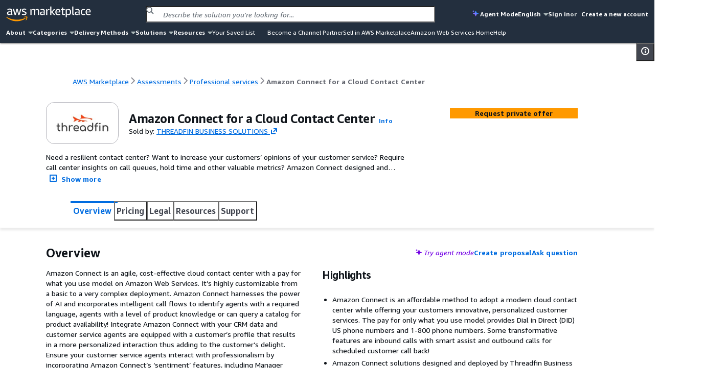

--- FILE ---
content_type: application/javascript
request_url: https://a.b.cdn.console.awsstatic.com/a/v1/KREMUVY7WXHDL7A4IMXPUAB5LEPWK3T2S6DKAP6HMBBQ6SXAVD4Q/assets/chunks/chunk-C38VmTrD.js
body_size: 5038
content:
import{bj as H}from"./chunk-CwHpQh-z.js";import{fn as A,fo as L,fp as j,fq as D}from"./chunk-BxP92eCt.js";class $e{constructor(t){this.config=t,this.middlewareStack=H()}send(t,r,n){const s=typeof r!="function"?r:void 0,o=typeof r=="function"?r:n,c=s===void 0&&this.config.cacheMiddleware===!0;let a;if(c){this.handlers||(this.handlers=new WeakMap);const i=this.handlers;i.has(t.constructor)?a=i.get(t.constructor):(a=t.resolveMiddleware(this.middlewareStack,this.config,s),i.set(t.constructor,a))}else delete this.handlers,a=t.resolveMiddleware(this.middlewareStack,this.config,s);if(o)a(t).then(i=>o(null,i.output),i=>o(i)).catch(()=>{});else return a(t).then(i=>i.output)}destroy(){var t,r,n;(n=(r=(t=this.config)==null?void 0:t.requestHandler)==null?void 0:r.destroy)==null||n.call(r),delete this.handlers}}const ve=(e,t)=>{for(const r of Object.keys(e)){const n=e[r],s=async function(c,a,i){const d=new n(c);if(typeof a=="function")this.send(d,a);else if(typeof i=="function"){if(typeof a!="object")throw new Error(`Expected http options but got ${typeof a}`);this.send(d,a||{},i)}else return this.send(d,a)},o=(r[0].toLowerCase()+r.slice(1)).replace(/Command$/,"");t.prototype[o]=s}},Ee=e=>{switch(e){case"standard":return{retryMode:"standard",connectionTimeout:3100};case"in-region":return{retryMode:"standard",connectionTimeout:1100};case"cross-region":return{retryMode:"standard",connectionTimeout:3100};case"mobile":return{retryMode:"standard",connectionTimeout:3e4};default:return{}}},q=e=>{const t=[];for(const r in A){const n=A[r];e[n]!==void 0&&t.push({algorithmId:()=>n,checksumConstructor:()=>e[n]})}return{addChecksumAlgorithm(r){t.push(r)},checksumAlgorithms(){return t}}},F=e=>{const t={};return e.checksumAlgorithms().forEach(r=>{t[r.algorithmId()]=r.checksumConstructor()}),t},W=e=>({setRetryStrategy(t){e.retryStrategy=t},retryStrategy(){return e.retryStrategy}}),z=e=>{const t={};return t.retryStrategy=e.retryStrategy(),t},Le=e=>Object.assign(q(e),W(e)),Ue=e=>Object.assign(F(e),z(e));class Ae{trace(){}debug(){}info(){}warn(){}error(){}}class Se{constructor({size:t,params:r}){this.data=new Map,this.parameters=[],this.capacity=t??50,r&&(this.parameters=r)}get(t,r){const n=this.hash(t);if(n===!1)return r();if(!this.data.has(n)){if(this.data.size>this.capacity+10){const s=this.data.keys();let o=0;for(;;){const{value:c,done:a}=s.next();if(this.data.delete(c),a||++o>10)break}}this.data.set(n,r())}return this.data.get(n)}size(){return this.data.size}hash(t){let r="";const{parameters:n}=this;if(n.length===0)return!1;for(const s of n){const o=String(t[s]??"");if(o.includes("|;"))return!1;r+=o+"|;"}return r}}const G=new RegExp("^(?:25[0-5]|2[0-4]\\d|1\\d\\d|[1-9]\\d|\\d)(?:\\.(?:25[0-5]|2[0-4]\\d|1\\d\\d|[1-9]\\d|\\d)){3}$"),J=e=>G.test(e)||e.startsWith("[")&&e.endsWith("]"),V=new RegExp("^(?!.*-$)(?!-)[a-zA-Z0-9-]{1,63}$"),I=(e,t=!1)=>{if(!t)return V.test(e);const r=e.split(".");for(const n of r)if(!I(n))return!1;return!0},S={},b="endpoints";function x(e){return typeof e!="object"||e==null?e:"ref"in e?`$${x(e.ref)}`:"fn"in e?`${e.fn}(${(e.argv||[]).map(x).join(", ")})`:JSON.stringify(e,null,2)}class g extends Error{constructor(t){super(t),this.name="EndpointError"}}const X=(e,t)=>e===t,K=e=>{const t=e.split("."),r=[];for(const n of t){const s=n.indexOf("[");if(s!==-1){if(n.indexOf("]")!==n.length-1)throw new g(`Path: '${e}' does not end with ']'`);const o=n.slice(s+1,-1);if(Number.isNaN(parseInt(o)))throw new g(`Invalid array index: '${o}' in path: '${e}'`);s!==0&&r.push(n.slice(0,s)),r.push(o)}else r.push(n)}return r},k=(e,t)=>K(t).reduce((r,n)=>{if(typeof r!="object")throw new g(`Index '${n}' in '${t}' not found in '${JSON.stringify(e)}'`);return Array.isArray(r)?r[parseInt(n)]:r[n]},e),Y=e=>e!=null,Z=e=>!e,E={[L.HTTP]:80,[L.HTTPS]:443},Q=e=>{const t=(()=>{try{if(e instanceof URL)return e;if(typeof e=="object"&&"hostname"in e){const{hostname:u,port:f,protocol:y="",path:v="",query:w={}}=e,m=new URL(`${y}//${u}${f?`:${f}`:""}${v}`);return m.search=Object.entries(w).map(([N,M])=>`${N}=${M}`).join("&"),m}return new URL(e)}catch{return null}})();if(!t)return console.error(`Unable to parse ${JSON.stringify(e)} as a whatwg URL.`),null;const r=t.href,{host:n,hostname:s,pathname:o,protocol:c,search:a}=t;if(a)return null;const i=c.slice(0,-1);if(!Object.values(L).includes(i))return null;const d=J(s),h=r.includes(`${n}:${E[i]}`)||typeof e=="string"&&e.includes(`${n}:${E[i]}`),l=`${n}${h?`:${E[i]}`:""}`;return{scheme:i,authority:l,path:o,normalizedPath:o.endsWith("/")?o:`${o}/`,isIp:d}},ee=(e,t)=>e===t,te=(e,t,r,n)=>t>=r||e.length<r?null:n?e.substring(e.length-r,e.length-t):e.substring(t,r),re=e=>encodeURIComponent(e).replace(/[!*'()]/g,t=>`%${t.charCodeAt(0).toString(16).toUpperCase()}`),ne={booleanEquals:X,getAttr:k,isSet:Y,isValidHostLabel:I,not:Z,parseURL:Q,stringEquals:ee,substring:te,uriEncode:re},C=(e,t)=>{const r=[],n={...t.endpointParams,...t.referenceRecord};let s=0;for(;s<e.length;){const o=e.indexOf("{",s);if(o===-1){r.push(e.slice(s));break}r.push(e.slice(s,o));const c=e.indexOf("}",o);if(c===-1){r.push(e.slice(o));break}e[o+1]==="{"&&e[c+1]==="}"&&(r.push(e.slice(o+1,c)),s=c+2);const a=e.substring(o+1,c);if(a.includes("#")){const[i,d]=a.split("#");r.push(k(n[i],d))}else r.push(n[a]);s=c+1}return r.join("")},se=({ref:e},t)=>({...t.endpointParams,...t.referenceRecord})[e],$=(e,t,r)=>{if(typeof e=="string")return C(e,r);if(e.fn)return T(e,r);if(e.ref)return se(e,r);throw new g(`'${t}': ${String(e)} is not a string, function or reference.`)},T=({fn:e,argv:t},r)=>{const n=t.map(o=>["boolean","number"].includes(typeof o)?o:$(o,"arg",r)),s=e.split(".");return s[0]in S&&s[1]!=null?S[s[0]][s[1]](...n):ne[e](...n)},oe=({assign:e,...t},r)=>{var s,o;if(e&&e in r.referenceRecord)throw new g(`'${e}' is already defined in Reference Record.`);const n=T(t,r);return(o=(s=r.logger)==null?void 0:s.debug)==null||o.call(s,`${b} evaluateCondition: ${x(t)} = ${x(n)}`),{result:n===""?!0:!!n,...e!=null&&{toAssign:{name:e,value:n}}}},U=(e=[],t)=>{var n,s;const r={};for(const o of e){const{result:c,toAssign:a}=oe(o,{...t,referenceRecord:{...t.referenceRecord,...r}});if(!c)return{result:c};a&&(r[a.name]=a.value,(s=(n=t.logger)==null?void 0:n.debug)==null||s.call(n,`${b} assign: ${a.name} := ${x(a.value)}`))}return{result:!0,referenceRecord:r}},ie=(e,t)=>Object.entries(e).reduce((r,[n,s])=>({...r,[n]:s.map(o=>{const c=$(o,"Header value entry",t);if(typeof c!="string")throw new g(`Header '${n}' value '${c}' is not a string`);return c})}),{}),_=(e,t)=>{if(Array.isArray(e))return e.map(r=>_(r,t));switch(typeof e){case"string":return C(e,t);case"object":if(e===null)throw new g(`Unexpected endpoint property: ${e}`);return O(e,t);case"boolean":return e;default:throw new g(`Unexpected endpoint property type: ${typeof e}`)}},O=(e,t)=>Object.entries(e).reduce((r,[n,s])=>({...r,[n]:_(s,t)}),{}),ae=(e,t)=>{const r=$(e,"Endpoint URL",t);if(typeof r=="string")try{return new URL(r)}catch(n){throw console.error(`Failed to construct URL with ${r}`,n),n}throw new g(`Endpoint URL must be a string, got ${typeof r}`)},ce=(e,t)=>{var h,l;const{conditions:r,endpoint:n}=e,{result:s,referenceRecord:o}=U(r,t);if(!s)return;const c={...t,referenceRecord:{...t.referenceRecord,...o}},{url:a,properties:i,headers:d}=n;return(l=(h=t.logger)==null?void 0:h.debug)==null||l.call(h,`${b} Resolving endpoint from template: ${x(n)}`),{...d!=null&&{headers:ie(d,c)},...i!=null&&{properties:O(i,c)},url:ae(a,c)}},fe=(e,t)=>{const{conditions:r,error:n}=e,{result:s,referenceRecord:o}=U(r,t);if(s)throw new g($(n,"Error",{...t,referenceRecord:{...t.referenceRecord,...o}}))},ue=(e,t)=>{const{conditions:r,rules:n}=e,{result:s,referenceRecord:o}=U(r,t);if(s)return P(n,{...t,referenceRecord:{...t.referenceRecord,...o}})},P=(e,t)=>{for(const r of e)if(r.type==="endpoint"){const n=ce(r,t);if(n)return n}else if(r.type==="error")fe(r,t);else if(r.type==="tree"){const n=ue(r,t);if(n)return n}else throw new g(`Unknown endpoint rule: ${r}`);throw new g("Rules evaluation failed")},Ie=(e,t)=>{var d,h,l,u;const{endpointParams:r,logger:n}=t,{parameters:s,rules:o}=e;(h=(d=t.logger)==null?void 0:d.debug)==null||h.call(d,`${b} Initial EndpointParams: ${x(r)}`);const c=Object.entries(s).filter(([,f])=>f.default!=null).map(([f,y])=>[f,y.default]);if(c.length>0)for(const[f,y]of c)r[f]=r[f]??y;const a=Object.entries(s).filter(([,f])=>f.required).map(([f])=>f);for(const f of a)if(r[f]==null)throw new g(`Missing required parameter: '${f}'`);const i=P(o,{endpointParams:r,logger:n,referenceRecord:{}});return(u=(l=t.logger)==null?void 0:l.debug)==null||u.call(l,`${b} Resolved endpoint: ${x(i)}`),i},de={};function ke(){return typeof window<"u"?window:typeof self<"u"?self:de}var p=64,he=32,le=new Uint32Array([1116352408,1899447441,3049323471,3921009573,961987163,1508970993,2453635748,2870763221,3624381080,310598401,607225278,1426881987,1925078388,2162078206,2614888103,3248222580,3835390401,4022224774,264347078,604807628,770255983,1249150122,1555081692,1996064986,2554220882,2821834349,2952996808,3210313671,3336571891,3584528711,113926993,338241895,666307205,773529912,1294757372,1396182291,1695183700,1986661051,2177026350,2456956037,2730485921,2820302411,3259730800,3345764771,3516065817,3600352804,4094571909,275423344,430227734,506948616,659060556,883997877,958139571,1322822218,1537002063,1747873779,1955562222,2024104815,2227730452,2361852424,2428436474,2756734187,3204031479,3329325298]),ge=[1779033703,3144134277,1013904242,2773480762,1359893119,2600822924,528734635,1541459225],pe=Math.pow(2,53)-1,R=function(){function e(){this.state=Int32Array.from(ge),this.temp=new Int32Array(64),this.buffer=new Uint8Array(64),this.bufferLength=0,this.bytesHashed=0,this.finished=!1}return e.prototype.update=function(t){if(this.finished)throw new Error("Attempted to update an already finished hash.");var r=0,n=t.byteLength;if(this.bytesHashed+=n,this.bytesHashed*8>pe)throw new Error("Cannot hash more than 2^53 - 1 bits");for(;n>0;)this.buffer[this.bufferLength++]=t[r++],n--,this.bufferLength===p&&(this.hashBuffer(),this.bufferLength=0)},e.prototype.digest=function(){if(!this.finished){var t=this.bytesHashed*8,r=new DataView(this.buffer.buffer,this.buffer.byteOffset,this.buffer.byteLength),n=this.bufferLength;if(r.setUint8(this.bufferLength++,128),n%p>=p-8){for(var s=this.bufferLength;s<p;s++)r.setUint8(s,0);this.hashBuffer(),this.bufferLength=0}for(var s=this.bufferLength;s<p-8;s++)r.setUint8(s,0);r.setUint32(p-8,Math.floor(t/4294967296),!0),r.setUint32(p-4,t),this.hashBuffer(),this.finished=!0}for(var o=new Uint8Array(he),s=0;s<8;s++)o[s*4]=this.state[s]>>>24&255,o[s*4+1]=this.state[s]>>>16&255,o[s*4+2]=this.state[s]>>>8&255,o[s*4+3]=this.state[s]>>>0&255;return o},e.prototype.hashBuffer=function(){for(var t=this,r=t.buffer,n=t.state,s=n[0],o=n[1],c=n[2],a=n[3],i=n[4],d=n[5],h=n[6],l=n[7],u=0;u<p;u++){if(u<16)this.temp[u]=(r[u*4]&255)<<24|(r[u*4+1]&255)<<16|(r[u*4+2]&255)<<8|r[u*4+3]&255;else{var f=this.temp[u-2],y=(f>>>17|f<<15)^(f>>>19|f<<13)^f>>>10;f=this.temp[u-15];var v=(f>>>7|f<<25)^(f>>>18|f<<14)^f>>>3;this.temp[u]=(y+this.temp[u-7]|0)+(v+this.temp[u-16]|0)}var w=(((i>>>6|i<<26)^(i>>>11|i<<21)^(i>>>25|i<<7))+(i&d^~i&h)|0)+(l+(le[u]+this.temp[u]|0)|0)|0,m=((s>>>2|s<<30)^(s>>>13|s<<19)^(s>>>22|s<<10))+(s&o^s&c^o&c)|0;l=h,h=d,d=i,i=a+w|0,a=c,c=o,o=s,s=w+m|0}n[0]+=s,n[1]+=o,n[2]+=c,n[3]+=a,n[4]+=i,n[5]+=d,n[6]+=h,n[7]+=l},e}();const xe=e=>new TextEncoder().encode(e);var ye=typeof Buffer<"u"&&Buffer.from?function(e){return Buffer.from(e,"utf8")}:xe;function B(e){return e instanceof Uint8Array?e:typeof e=="string"?ye(e):ArrayBuffer.isView(e)?new Uint8Array(e.buffer,e.byteOffset,e.byteLength/Uint8Array.BYTES_PER_ELEMENT):new Uint8Array(e)}function be(e){return typeof e=="string"?e.length===0:e.byteLength===0}var Ce=function(){function e(t){this.secret=t,this.hash=new R,this.reset()}return e.prototype.update=function(t){if(!(be(t)||this.error))try{this.hash.update(B(t))}catch(r){this.error=r}},e.prototype.digestSync=function(){if(this.error)throw this.error;return this.outer?(this.outer.finished||this.outer.update(this.hash.digest()),this.outer.digest()):this.hash.digest()},e.prototype.digest=function(){return j(this,void 0,void 0,function(){return D(this,function(t){return[2,this.digestSync()]})})},e.prototype.reset=function(){if(this.hash=new R,this.secret){this.outer=new R;var t=we(this.secret),r=new Uint8Array(p);r.set(t);for(var n=0;n<p;n++)t[n]^=54,r[n]^=92;this.hash.update(t),this.outer.update(r);for(var n=0;n<t.byteLength;n++)t[n]=0}},e}();function we(e){var t=B(e);if(t.byteLength>p){var r=new R;r.update(t),t=r.digest()}var n=new Uint8Array(p);return n.set(t),n}export{$e as C,Se as E,Ae as N,Ce as S,J as a,Ee as b,S as c,Ue as d,ve as e,Le as g,I as i,ke as l,Ie as r};


--- FILE ---
content_type: application/javascript
request_url: https://a.b.cdn.console.awsstatic.com/a/v1/KREMUVY7WXHDL7A4IMXPUAB5LEPWK3T2S6DKAP6HMBBQ6SXAVD4Q/assets/chunks/chunk-DaCXP2vs.js
body_size: 24104
content:
import{r as f,R as s}from"./chunk-S0JcC-lt.js";import{dI as kn,b9 as we,bz as ot,by as ut,dJ as xt,dK as zt,dL as Rn,dM as In,b2 as Ye,dN as Ct,c$ as Ve,bR as Me,dO as xn,dq as Cn,dP as Nn,dQ as An,d0 as Ge,dR as Tn,bw as On,dS as Ln,b4 as qt,dT as jn,bL as Fn,bJ as Mn,dU as Dn,bo as $t,dV as Bn,g as pe,bk as Ie,ba as Pn,c as N,bu as Nt,bv as At,c_ as Ht,u as dt,bl as qe,a as Xe,aE as _t,bt as ge,bE as wt,bC as Gt,cI as de,bD as Wt,dW as lt,bs as Ut,dt as zn,d5 as Kt,dX as qn,aF as ft,db as Vt,dc as yt,bn as Et,dY as St,dZ as nt,b5 as $n,cK as Ke,bx as Fe,d_ as Hn,cJ as Gn,dl as Wn,d$ as me,aM as Ae,a_ as Yt,e0 as Un,cs as Kn,e1 as Vn,e2 as at,bd as Yn,bf as Tt,e3 as Xn,e4 as Jn}from"./chunk-BxP92eCt.js";/* empty css              *//* empty css              *//* empty css              *//* empty css              *//* empty css              *//* empty css              *//* empty css              *//* empty css              *//* empty css              *//* empty css              *//* empty css              *//* empty css              *//* empty css              *//* empty css              *//* empty css              *//* empty css              *//* empty css              *//* empty css              *//* empty css              *//* empty css              *//* empty css              *//* empty css              *//* empty css              */function kt(e,n){const t=f.useRef();return t.current=e,f.useCallback(kn((...a)=>{t.current&&t.current(...a)},n),[])}const Qn="1.4",xr=e=>{const{isInFunnel:n}=ut();return n&&e.funnelType==="single-page"?s.createElement(s.Fragment,null,e.children):s.createElement(na,{...e})},Zn="awsui-creation-edit-flow-done",ea=()=>{var e;try{(e=window.top)===null||e===void 0||e.document.dispatchEvent(new Event(Zn))}catch{}},ta=({funnelInteractionId:e,funnelIdentifier:n})=>{Me.funnelCancelled({funnelInteractionId:e,funnelIdentifier:n})},Ot=e=>{Me.funnelComplete({funnelInteractionId:e.taskInteractionId,funnelIdentifier:e.taskIdentifier}),On.taskCompletionData(e),ea()};function Lt(e,n){for(const t of e)if(document.querySelector(t))return t;return n}const na=({mounted:e=!0,children:n,stepConfiguration:t,...a})=>{const[r,i]=f.useState(""),[o,l]=f.useState(0),c=Ye(),u=f.useRef("default"),d=f.useRef(Ct()),_=f.useRef(),h=f.useRef(0),y=f.useRef(0),v=f.useRef(0),E=f.useRef(void 0),k=f.useRef(0);f.useEffect(()=>{if(!e)return;let p;const I=setTimeout(()=>{var b,R,T;if(d.current=Lt(((b=a.funnelNameSelectors)===null||b===void 0?void 0:b.call(a))||[],Ct()),_.current=Lt(((R=a.componentSelectors)===null||R===void 0?void 0:R.call(a))||[],""),a.funnelType==="single-page"&&v.current>0)return;u.current="default";const x=(T=Ve(d.current))!==null&&T!==void 0?T:"",A=[{number:1,isOptional:!1,name:x,stepIdentifier:a.funnelIdentifier}];let L=xn;L=c?"vr":"classic",p=Me.funnelStart({funnelName:x,funnelIdentifier:a.funnelIdentifier,flowType:a.funnelFlowType,funnelNameSelector:d.current,componentSelector:_.current,optionalStepNumbers:a.optionalStepNumbers,funnelType:a.funnelType,totalFunnelSteps:a.totalFunnelSteps,componentVersion:Cn,componentTheme:L,funnelVersion:Qn,stepConfiguration:t??A,resourceType:a.funnelResourceType||Ve(`[${Nn}]`)}),i(p)},1);return()=>{if(clearTimeout(I),!!p&&!(a.funnelType==="single-page"&&v.current>0)){if(u.current==="validating"){const b={taskIdentifier:a.funnelIdentifier,taskType:a.funnelType,timeToRespondAfterFormSubmit:performance.now()-k.current,taskInteractionId:p,taskFlowType:a.funnelFlowType};Ot(b),u.current="complete"}u.current==="complete"?Me.funnelSuccessful({funnelInteractionId:p,funnelIdentifier:a.funnelIdentifier}):(u.current="cancelled",ta({funnelInteractionId:p,funnelIdentifier:a.funnelIdentifier}))}}},[e]);const S=()=>{u.current="validating",k.current=performance.now();const p=50,I=100,b=()=>{if(u.current!=="complete"){if(y.current>0){setTimeout(b,I);return}if(h.current===0){const R={taskIdentifier:a.funnelIdentifier,taskType:a.funnelType,timeToRespondAfterFormSubmit:performance.now()-k.current,taskInteractionId:r,taskFlowType:a.funnelFlowType};Ot(R),u.current="complete"}else u.current="default"}};setTimeout(b,p)},w=()=>l(p=>p+1),m=()=>{},g={funnelInteractionId:r,funnelIdentifier:a.funnelIdentifier,funnelFlowType:a.funnelFlowType,funnelErrorContext:a.funnelErrorContext,setFunnelInteractionId:i,funnelType:a.funnelType,optionalStepNumbers:a.optionalStepNumbers,totalFunnelSteps:a.totalFunnelSteps,funnelNameSelector:d.current,funnelSubmit:S,funnelCancel:m,submissionAttempt:o,funnelNextOrSubmitAttempt:w,funnelState:u,errorCount:h,loadingButtonCount:y,latestFocusCleanupFunction:E,isInFunnel:!0,wizardCount:v};return s.createElement(An.Provider,{value:g},n)},Cr=e=>s.createElement(sa,{...e,key:e.stepNumber});function vt(){return Array.from(document.querySelectorAll(Ge())).map((t,a)=>{var r,i,o,l,c;const u=(i=(r=t==null?void 0:t.__awsuiMetadata__)===null||r===void 0?void 0:r.analytics)===null||i===void 0?void 0:i.instanceIdentifier;return{name:(c=(l=(o=t.querySelector(zt()))===null||o===void 0?void 0:o.innerText)===null||l===void 0?void 0:l.trim())!==null&&c!==void 0?c:"",number:a+1,subStepIdentifier:u}})}function aa(e,n){const t=f.useRef(new Map),a=50,r=f.useRef(!1);return f.useEffect(()=>{const o=setTimeout(()=>r.current=!0,a);return()=>{clearTimeout(o),r.current=!1}},[]),f.useEffect(()=>{const o=setTimeout(()=>t.current.set(e,vt()),a);return()=>{clearTimeout(o)}},[e]),{onStepChange:kt(()=>{r.current&&(t.current.set(e,vt()),n(t.current.get(e)))},a),subStepConfiguration:t}}const sa=({mounted:e=!0,children:n,stepNumber:t,stepIdentifier:a,stepErrorContext:r,...i})=>{const{funnelInteractionId:o,funnelIdentifier:l,funnelNameSelector:c,funnelState:u,funnelType:d}=ut(),_=ot(),h=_.isInStep,y=_.funnelInteractionId,v={[Ln]:t},E=f.useRef(0),k=i.stepNameSelector||c,{onStepChange:S,subStepConfiguration:w}=aa(t,p=>{o&&Me.funnelStepChange({stepIdentifier:a,funnelIdentifier:l,funnelInteractionId:o,stepNumber:t,stepNameSelector:k,subStepAllSelector:Ge(),totalSubSteps:E.current,subStepConfiguration:p})});f.useEffect(()=>{if(!o||e)return;const p=Ve(k),I=setTimeout(()=>{u.current!=="cancelled"&&Me.funnelStepComplete({funnelIdentifier:l,funnelInteractionId:o,stepIdentifier:a,stepNumber:t,stepName:p,stepNameSelector:k,subStepAllSelector:Ge(),totalSubSteps:E.current})},0);return()=>{clearTimeout(I)}},[a,l,o,t,k,u,h,d,y,e]),f.useEffect(()=>{if(!o||h&&y)return;const p=Ve(k);return u.current==="default"&&Me.funnelStepStart({stepIdentifier:a,funnelIdentifier:l,funnelInteractionId:o,stepNumber:t,stepName:p,stepNameSelector:k,subStepAllSelector:Ge(),totalSubSteps:E.current,subStepConfiguration:vt()}),()=>{u.current!=="cancelled"&&Me.funnelStepComplete({funnelIdentifier:l,funnelInteractionId:o,stepIdentifier:a,stepNumber:t,stepName:p,stepNameSelector:k,subStepAllSelector:Ge(),totalSubSteps:E.current})}},[a,l,o,t,k,u,h,d,y]);const g=h&&y?_:{stepIdentifier:a,stepNumber:t,stepNameSelector:k,funnelStepProps:v,subStepCount:E,isInStep:!0,funnelInteractionId:o,onStepChange:S,subStepConfiguration:w,stepErrorContext:r};return s.createElement(Tn.Provider,{value:g},typeof n=="function"?n(g):n)},ra=({children:e,subStepIdentifier:n,subStepErrorContext:t})=>{const a=we("substep"),r=Rn(a),i=zt(a),o=f.useRef(null),{subStepCount:l,onStepChange:c}=ot(),u=f.useRef(!1),d=f.useRef(!1),_=f.useRef(void 0),{funnelState:h,funnelInteractionId:y}=ut(),{stepNumber:v,stepNameSelector:E}=ot(),k={subStepIdentifier:n,subStepErrorContext:t,subStepSelector:r,subStepNameSelector:i,subStepId:a,subStepRef:o,mousePressed:u,isFocusedSubStep:d,focusCleanupFunction:_,isNestedSubStep:!1},S={...f.useContext(xt),isNestedSubStep:!0},w=!!S.subStepId;f.useEffect(()=>{if(!w)return l.current++,c(),()=>{l.current--,c()}},[w,l,c]);const m=w?S:k;return f.useEffect(()=>{if(w||!o.current)return;const g=()=>u.current=!0,p=async()=>{var b;u.current=!1,d.current&&(await new Promise(R=>setTimeout(R,1)),(!o.current||!document.activeElement||!In(o.current,document.activeElement))&&(d.current=!1,(b=_.current)===null||b===void 0||b.call(_)))},I=new AbortController;return window.addEventListener("mousedown",g,{signal:I.signal}),window.addEventListener("mouseup",p,{signal:I.signal}),()=>{I.abort()}},[y,h,E,v,i,r,_,w,o]),s.createElement(xt.Provider,{value:m},typeof e=="function"?e(m):e)},Xt=e=>Object.keys(e).filter(t=>t.indexOf("__")!==0).reduce((t,a)=>(t[a]=e[a],t),{}),Jt=f.createContext({isInContainer:!1}),ia=({children:e})=>s.createElement(Jt.Provider,{value:{isInContainer:!0}},e),Nr=()=>{const{isInContainer:e}=f.useContext(Jt);return e};function oa(e){return{}}function la(e){return{}}function ca(e){return{}}function ua(e){return{}}function jt(e,n){return{}}function da({isMobile:e,__stickyOffset:n,__mobileStickyOffset:t,hasInnerOverflowParents:a,__additionalOffset:r}){const i=e?(n??0)-(t??0):n??0;return a||n!==void 0?`${i}px`:`calc(${`var(${Mn.stickyVerticalTopOffset}, 0px)`} + ${i}px + ${r?Dn:"0px"})`}const _a=f.createContext({isStuck:!1,isStuckAtBottom:!1}),fa=(e,n,t,a,r,i,o=!1)=>{const l=qt(),u=!(l&&i)&&!!t,[d,_]=f.useState(!1),[h,y]=f.useState(!1),[v,E]=f.useState(!1);f.useLayoutEffect(()=>{if(e.current){const m=jn(e.current),g=Fn(e.current,p=>p.tagName==="MAIN");_(m.length>0&&m[0]!==g)}},[e]);const k=da({isMobile:l,__stickyOffset:a,__mobileStickyOffset:r,hasInnerOverflowParents:d,__additionalOffset:o}),S=u?{style:{top:k}}:{},w=f.useCallback(({isTrusted:m,target:g,type:p})=>{if(!(p==="resize"&&g===window&&!m)&&e.current&&n.current){const I=parseFloat(getComputedStyle(e.current).borderTopWidth)||0,b=Math.round(e.current.getBoundingClientRect().top+I),R=Math.round(n.current.getBoundingClientRect().top);b<R?y(!0):y(!1);const T=Math.round(e.current.getBoundingClientRect().bottom-I),x=Math.round(n.current.getBoundingClientRect().bottom);T<=x?E(!0):E(!1)}},[e,n]);return f.useEffect(()=>{if(u){const m=new AbortController;return window.addEventListener("scroll",w,{capture:!0,signal:m.signal}),window.addEventListener("resize",w,{signal:m.signal}),()=>{m.abort()}}},[u,w]),{isSticky:u,isStuck:h,isStuckAtBottom:v,stickyStyles:S}},st={header:"awsui_header_164jl_1ns0c_5"},F={root:"awsui_root_14iqq_1wfhd_189","fit-height":"awsui_fit-height_14iqq_1wfhd_222","with-side-media":"awsui_with-side-media_14iqq_1wfhd_227","variant-default":"awsui_variant-default_14iqq_1wfhd_230","variant-stacked":"awsui_variant-stacked_14iqq_1wfhd_230",refresh:"awsui_refresh_14iqq_1wfhd_238","sticky-enabled":"awsui_sticky-enabled_14iqq_1wfhd_288","with-stuck-sticky-header-at-bottom":"awsui_with-stuck-sticky-header-at-bottom_14iqq_1wfhd_294","with-top-media":"awsui_with-top-media_14iqq_1wfhd_304","content-wrapper":"awsui_content-wrapper_14iqq_1wfhd_309","content-wrapper-fit-height":"awsui_content-wrapper-fit-height_14iqq_1wfhd_314",media:"awsui_media_14iqq_1wfhd_321","media-top":"awsui_media-top_14iqq_1wfhd_339","media-side":"awsui_media-side_14iqq_1wfhd_344",header:"awsui_header_14iqq_1wfhd_350","header-full-page":"awsui_header-full-page_14iqq_1wfhd_355","header-variant-embedded":"awsui_header-variant-embedded_14iqq_1wfhd_358","header-sticky-enabled":"awsui_header-sticky-enabled_14iqq_1wfhd_358","header-with-media":"awsui_header-with-media_14iqq_1wfhd_361","header-sticky-disabled":"awsui_header-sticky-disabled_14iqq_1wfhd_367","header-stuck":"awsui_header-stuck_14iqq_1wfhd_377","header-variant-cards":"awsui_header-variant-cards_14iqq_1wfhd_387","header-dynamic-height":"awsui_header-dynamic-height_14iqq_1wfhd_390","with-paddings":"awsui_with-paddings_14iqq_1wfhd_396","with-hidden-content":"awsui_with-hidden-content_14iqq_1wfhd_405","header-variant-full-page":"awsui_header-variant-full-page_14iqq_1wfhd_463","header-cover":"awsui_header-cover_14iqq_1wfhd_466",content:"awsui_content_14iqq_1wfhd_309","content-fit-height":"awsui_content-fit-height_14iqq_1wfhd_494","content-inner":"awsui_content-inner_14iqq_1wfhd_500","with-header":"awsui_with-header_14iqq_1wfhd_507",footer:"awsui_footer_14iqq_1wfhd_511","with-divider":"awsui_with-divider_14iqq_1wfhd_515"},ma={"content-inner":"awsui_content-inner_1mwlm_oyjaq_5"};function pa(e){const{subStepRef:n,funnelSubStepProps:t}=$t(),a=Bn();return s.createElement(ha,{...e,__subStepRef:a!=null&&a.isInModal?{current:null}:n,__funnelSubStepProps:a!=null&&a.isInModal?{}:t})}function ha({header:e,footer:n,children:t,variant:a="default",disableHeaderPaddings:r=!1,disableContentPaddings:i=!1,disableFooterPaddings:o=!1,fitHeight:l,media:c,style:u,__stickyOffset:d,__mobileStickyOffset:_,__stickyHeader:h=!1,__internalRootRef:y,__disableFooterDivider:v=!1,__hiddenContent:E=!1,__headerRef:k,__fullPage:S=!1,__disableStickyMobile:w=!0,__funnelSubStepProps:m,__subStepRef:g,__contentKey:p,...I}){var b;const R=qt(),T=Ye(),x=pe(I),A=f.useRef(null),L=f.useRef(null),{isSticky:X,isStuck:z,isStuckAtBottom:$,stickyStyles:J}=fa(A,L,h,d,_,w,S&&T&&!R),Q=we(),j=T&&a==="full-page",H=Ie(A,y),q=Ie(L,k),re=X&&!R,oe=!!(c!=null&&c.content),le=(b=c==null?void 0:c.position)!==null&&b!==void 0?b:"top";return s.createElement("div",{...x,...m,className:N(x.className,F.root,F[`variant-${a}`],l&&F["fit-height"],oe&&(le==="side"?F["with-side-media"]:F["with-top-media"]),re&&[F["sticky-enabled"]],re&&z&&$&&[F["with-stuck-sticky-header-at-bottom"]],T&&F.refresh),ref:H,...Pn(`.${st.header} h1, .${st.header} h2, .${st.header} h3`),style:oa()},oe&&s.createElement("div",{className:N(F[`media-${le==="side"?"side":"top"}`],F.media),style:le==="top"?{...jt(),height:(c==null?void 0:c.height)||""}:{...jt(),width:(c==null?void 0:c.width)||""}},c.content),s.createElement("div",{id:Q,ref:g,key:p,className:N(F["content-wrapper"],l&&F["content-wrapper-fit-height"])},s.createElement(Nt,{wrapper:ae=>s.createElement(At,{padding:"m"},ae)},e&&s.createElement(ia,null,s.createElement(_a.Provider,{value:{isStuck:z,isStuckAtBottom:$}},s.createElement("div",{className:N(T&&F.refresh,F.header,st.header,F[`header-variant-${a}`],{[F["header-sticky-disabled"]]:h&&!X,[F["header-sticky-enabled"]]:X,[F["header-dynamic-height"]]:j,[F["header-stuck"]]:z,[F["with-paddings"]]:!r,[F["with-hidden-content"]]:!t||E,[F["header-with-media"]]:oe,[F["header-full-page"]]:S&&T}),ref:q,style:{...J.style,...ca()}},z&&!R&&T&&S&&s.createElement("div",{className:F["header-cover"]}),e))),s.createElement("div",{className:N(F.content,l&&F["content-fit-height"])},s.createElement("div",{className:N(F["content-inner"],ma["content-inner"],{[F["with-paddings"]]:!i,[F["with-header"]]:!!e}),style:la()},s.createElement(Nt,{wrapper:ae=>s.createElement(At,{padding:i?"m":void 0},ae)},t))),n&&s.createElement("div",{className:N(F.footer,{[F["with-divider"]]:!v,[F["with-paddings"]]:!o}),style:ua()},n))))}function Qt({variant:e="default",disableHeaderPaddings:n=!1,disableContentPaddings:t=!1,fitHeight:a=!1,...r}){const i=Ht(r),o=dt("Container",{props:{disableContentPaddings:t,disableHeaderPaddings:n,fitHeight:a,variant:e},metadata:{hasInstanceIdentifier:!!(i!=null&&i.instanceIdentifier)}},i),l=Xt(r),c={name:"awsui.Container",label:{root:"self"}};return s.createElement(ra,{subStepIdentifier:i==null?void 0:i.instanceIdentifier,subStepErrorContext:i==null?void 0:i.errorContext},s.createElement(pa,{variant:e,disableContentPaddings:t,disableHeaderPaddings:n,fitHeight:a,...r,...l,...o,...qe({component:c})}))}Xe(Qt,"Container");const ba=e=>s.createElement(Qt,e);Xe(ba,"Container");const va=(e,n,t,a,r,i)=>{const o={},l=f.useCallback(()=>{var c;(c=r.current)===null||c===void 0||c.focus(),i("")},[r,i]);return(e==="search"||e==="visualSearch")&&(o.__leftIcon="search",!n&&!t&&a&&(o.__rightIcon="close",o.__onRightIconClick=l)),o},ga=(e=!1)=>e===!0?"on":e||"off",Se={root:"awsui_root_2rhyz_mfjkh_145",input:"awsui_input_2rhyz_mfjkh_149","input-readonly":"awsui_input-readonly_2rhyz_mfjkh_203","input-invalid":"awsui_input-invalid_2rhyz_mfjkh_266","input-has-icon-left":"awsui_input-has-icon-left_2rhyz_mfjkh_275","input-warning":"awsui_input-warning_2rhyz_mfjkh_278","input-type-search":"awsui_input-type-search_2rhyz_mfjkh_290","input-has-icon-right":"awsui_input-has-icon-right_2rhyz_mfjkh_303","input-has-no-border-radius":"awsui_input-has-no-border-radius_2rhyz_mfjkh_306","input-container":"awsui_input-container_2rhyz_mfjkh_313","input-icon-left":"awsui_input-icon-left_2rhyz_mfjkh_318","input-icon-right":"awsui_input-icon-right_2rhyz_mfjkh_325","input-button-right":"awsui_input-button-right_2rhyz_mfjkh_331"};function wa({type:e="text",step:n,inputMode:t,autoComplete:a=!0,ariaLabel:r,clearAriaLabel:i,name:o,value:l,placeholder:c,autoFocus:u,disabled:d,readOnly:_,disableBrowserAutocorrect:h,spellcheck:y,__noBorderRadius:v,__leftIcon:E,__leftIconVariant:k="subtle",__onLeftIconClick:S,ariaRequired:w,__rightIcon:m,__onRightIconClick:g,onKeyDown:p,onKeyUp:I,onChange:b,__onDelayedInput:R,__onBlurWithDetail:T,onBlur:x,onFocus:A,nativeInputAttributes:L,__internalRootRef:X,__inheritFormFieldProps:z,__injectAnalyticsComponentMetadata:$,__skipNativeAttributesWarnings:J,style:Q,...j},H){const q=pe(j),re=_t("input"),oe=kt(G=>ge(R,{value:G})),le=G=>{oe(G),ge(b,{value:G})},ae=f.useRef(null),se=va(e,d,_,l,ae,le);E=E??se.__leftIcon,m=m??se.__rightIcon,g=g??se.__onRightIconClick;const he=wt(j),{ariaLabelledby:Z,ariaDescribedby:ee,controlId:be,invalid:_e,warning:fe}=z?he:j,te={"aria-label":r,"aria-labelledby":r&&!j.ariaLabelledby?void 0:Z,"aria-describedby":ee,name:o,placeholder:c,autoFocus:u,id:be,className:N(Se.input,e&&Se[`input-type-${e}`],m&&Se["input-has-icon-right"],E&&Se["input-has-icon-left"],v&&Se["input-has-no-border-radius"],{[Se["input-readonly"]]:_,[Se["input-invalid"]]:_e,[Se["input-warning"]]:fe&&!_e}),autoComplete:ga(a),disabled:d,readOnly:_,type:e,step:n,inputMode:t,spellCheck:y,onKeyDown:p&&(G=>lt(p,G)),onKeyUp:I&&(G=>lt(I,G)),value:l??"",onChange:b&&(G=>le(G.target.value)),onBlur:G=>{ge(x),ge(T,{relatedTarget:G.relatedTarget})},onFocus:A&&(()=>ge(A))};e==="number"&&(te.onWheel=G=>G.currentTarget.blur()),h&&(te.autoCorrect="off",te.autoCapitalize="off"),w&&(te["aria-required"]="true"),_e&&(te["aria-invalid"]="true");const xe=Ie(H,ae);te.type==="visualSearch"&&(te.type="text");const De={name:"awsui.Input",label:"input",properties:{value:l||""}};return s.createElement("div",{...q,className:N(q.className,Se["input-container"]),ref:X,dir:e==="email"?"ltr":void 0,...$?qe({component:De}):Gt(j)},E&&s.createElement("span",{onClick:S,className:Se["input-icon-left"]},s.createElement(de,{name:E,variant:d||_?"disabled":k})),s.createElement(Wt,{...te,tag:"input",componentName:"Input",nativeAttributes:L,skipWarnings:J,ref:xe,style:void 0}),m&&s.createElement("span",{className:Se["input-icon-right"],...m==="close"?qe({action:"clearInput"}):{}},s.createElement(Ut,{className:Se["input-button-right"],variant:"inline-icon-pointer-target",formAction:"none",iconName:m,onClick:g,ariaLabel:re("clearAriaLabel",i),disabled:d})))}const ya=s.forwardRef(wa),Zt=s.forwardRef(({children:e,iconName:n,iconAlign:t="left",iconUrl:a,iconSvg:r,iconAlt:i,variant:o="normal",loading:l=!1,loadingText:c,disabled:u=!1,disabledReason:d,wrapText:_=!0,href:h,target:y,rel:v,external:E=!1,download:k,formAction:S="submit",ariaLabel:w,ariaDescribedby:m,onClick:g,onFollow:p,ariaExpanded:I,ariaControls:b,fullWidth:R,form:T,i18nStrings:x,style:A,nativeButtonAttributes:L,nativeAnchorAttributes:X,...z},$)=>{const J=dt("Button",{props:{formAction:S,fullWidth:R,iconAlign:t,iconName:n,rel:v,target:y,external:E,variant:o,wrapText:_},metadata:{hasDisabledReason:!!d}}),Q=pe(z);return s.createElement(Ut,{...Q,...J,ref:$,iconName:n,iconAlign:t,iconUrl:a,iconSvg:r,iconAlt:i,variant:o,loading:l,loadingText:c,disabled:u,disabledReason:d,wrapText:_,href:h,target:y,rel:v,external:E,download:k,formAction:S,ariaLabel:w,ariaDescribedby:m,onClick:g,onFollow:p,ariaExpanded:I,ariaControls:b,fullWidth:R,form:T,i18nStrings:x,style:A,nativeButtonAttributes:L,nativeAnchorAttributes:X,__injectAnalyticsComponentMetadata:!0},e)});Xe(Zt,"Button");const Ea=s.forwardRef((e,n)=>s.createElement(Zt,{ref:n,...e}));Xe(Ea,"Button");const je={"icon-shake":"awsui_icon-shake_1cbgc_1ry6m_153","awsui-motion-shake-horizontally":"awsui_awsui-motion-shake-horizontally_1cbgc_1ry6m_1","container-fade-in":"awsui_container-fade-in_1cbgc_1ry6m_181","awsui-motion-fade-in-0":"awsui_awsui-motion-fade-in-0_1cbgc_1ry6m_1",root:"awsui_root_1cbgc_1ry6m_203","status-error":"awsui_status-error_1cbgc_1ry6m_212","status-warning":"awsui_status-warning_1cbgc_1ry6m_215","status-success":"awsui_status-success_1cbgc_1ry6m_218","status-info":"awsui_status-info_1cbgc_1ry6m_221","status-stopped":"awsui_status-stopped_1cbgc_1ry6m_224","status-pending":"awsui_status-pending_1cbgc_1ry6m_227","status-in-progress":"awsui_status-in-progress_1cbgc_1ry6m_230","status-loading":"awsui_status-loading_1cbgc_1ry6m_233","status-not-started":"awsui_status-not-started_1cbgc_1ry6m_236","color-override-red":"awsui_color-override-red_1cbgc_1ry6m_239","color-override-grey":"awsui_color-override-grey_1cbgc_1ry6m_242","color-override-blue":"awsui_color-override-blue_1cbgc_1ry6m_245","color-override-green":"awsui_color-override-green_1cbgc_1ry6m_248","color-override-yellow":"awsui_color-override-yellow_1cbgc_1ry6m_251",container:"awsui_container_1cbgc_1ry6m_181","display-inline":"awsui_display-inline_1cbgc_1ry6m_255",icon:"awsui_icon_1cbgc_1ry6m_153","display-inline-block":"awsui_display-inline-block_1cbgc_1ry6m_263","overflow-ellipsis":"awsui_overflow-ellipsis_1cbgc_1ry6m_272"},Sa=e=>({error:s.createElement(de,{name:"status-negative",size:e}),warning:s.createElement(de,{name:"status-warning",size:e}),success:s.createElement(de,{name:"status-positive",size:e}),info:s.createElement(de,{name:"status-info",size:e}),stopped:s.createElement(de,{name:"status-stopped",size:e}),pending:s.createElement(de,{name:"status-pending",size:e}),"in-progress":s.createElement(de,{name:"status-in-progress",size:e}),loading:s.createElement(zn,null),"not-started":s.createElement(de,{name:"status-not-started",size:e})});function ka({type:e,iconAriaLabel:n,animate:t,display:a,size:r="normal"}){return s.createElement("span",{className:N(je.icon,t&&je["icon-shake"]),"aria-label":n,role:n?"img":void 0},Sa(r)[e],a==="inline"&&s.createElement(s.Fragment,null," "))}function Ft({type:e,children:n,iconAriaLabel:t,colorOverride:a,wrapText:r=!0,nativeAttributes:i,__animate:o=!1,__internalRootRef:l,__size:c="normal",__display:u="inline-block",...d}){const _=pe(d);return s.createElement(Wt,{..._,tag:"span",componentName:"StatusIndicator",nativeAttributes:i,className:N(je.root,je[`status-${e}`],{[je[`color-override-${a}`]]:a},_.className),ref:l},s.createElement("span",{className:N(je.container,je[`display-${u}`],r===!1&&je["overflow-ellipsis"],o&&je["container-fade-in"])},s.createElement(ka,{type:e,iconAriaLabel:t,animate:o,display:u,size:c}),n))}const en={root:"awsui_root_vrgzu_17yy9_145",recovery:"awsui_recovery_vrgzu_17yy9_180"};function Ra({children:e}){return s.createElement("div",{className:en.root},e)}const Ia=({statusType:e,empty:n,loadingText:t,finishedText:a,filteringResultsText:r,errorText:i,recoveryText:o,isEmpty:l,isNoMatch:c,noMatch:u,onRecoveryClick:d,hasRecoveryCallback:_=!1,errorIconAriaLabel:h})=>{const y=Kt(e),v={isSticky:!0,content:null,hasRecoveryButton:!1};return e==="loading"?v.content=s.createElement(Ft,{type:"loading"},t):e==="error"?(v.hasRecoveryButton=!!o&&_,v.content=s.createElement("span",null,s.createElement(Ft,{type:"error",__display:"inline",__animate:y!=="error",iconAriaLabel:h},i)," ",v.hasRecoveryButton&&s.createElement(qn,{onFollow:()=>ge(d),variant:"recovery",className:en.recovery},o))):l&&n?v.content=n:c&&u?v.content=u:r?v.content=r:e==="finished"&&a&&(v.content=a,v.isSticky=!1),v},bt={root:"awsui_root_1afi9_44ewu_145",hidden:"awsui_hidden_1afi9_44ewu_176","no-items":"awsui_no-items_1afi9_44ewu_179"},Mt=({content:e,id:n,hasItems:t=!0})=>s.createElement("div",{className:N(bt.root,{[bt.hidden]:e===null,[bt["no-items"]]:!t})},e&&s.createElement(ft,{id:n},s.createElement(Ra,null,e))),it=new WeakMap,xa=e=>it.get(e),Ca=(e,n)=>{let t=1,a=0,r=1,i=null;e.forEach(o=>{const l=o.type==="parent",c=l?o:n(o);c&&c!==i&&(i=c,a+=1,r=1),l?it.set(o,{groupIndex:a}):c&&o.type==="child"?it.set(o,{throughIndex:t++,groupIndex:a,inGroupIndex:r++}):(o.type==="child"||!o.type)&&it.set(o,{throughIndex:t++})})},Na=["value","label","description","labelTag"],gt=(e,n,t)=>{if(!e)return!1;const a=e.toLowerCase().indexOf(n);return t?a===0:a>-1},Dt=(e,n,t)=>{const a=n.toLowerCase(),r=e.option,i=c=>gt(r[c],a,t),o=c=>{var u;return(u=r[c])===null||u===void 0?void 0:u.some(d=>gt(d,a,t))},l=["tags"];return t||l.push("filteringTags"),Na.some(i)||l.some(o)},tn=(e,n,t=!1)=>{if(n==="")return e;let a=null,r=!1;return e.reduce((i,o)=>o.type==="parent"?(r=!1,a=o,Dt(o,n,t)&&(r=!0,i.push(a)),i):(o.type!=="child"&&(a=null,r=!1),r?i.push(o):Dt(o,n,t)&&(a&&(i.push(a),a=null),i.push(o)),i),[])},nn=e=>!!e&&!e.disabled&&e.type!=="parent",an=e=>!!e&&!e.disabled,We=e=>!!e&&"options"in e&&!!e.options,Aa=e=>{const n=new Map;return{flatOptions:e.reduce((a,r)=>{if(We(r)){const{options:i,...o}=r,l={type:"parent",option:r},c=i.every(u=>u.disabled);(r.disabled||c)&&(l.disabled=!0),a.push(l),i.forEach(u=>{const d={type:"child",option:u};(o.disabled||u.disabled)&&(d.disabled=!0),a.push(d),n.set(d,l)})}else{const i={option:r};r.disabled&&(i.disabled=!0),a.push(i)}return a},[]),parentMap:n}};function Ta(e,n,t){const{flatOptions:a,parentMap:r}=Aa(e),i=n!=="auto"?a:tn(a,t);return Ca(i,r.get.bind(r)),{flatOptions:a,filteredOptions:i,parentMap:r,totalCount:a.length,matchesCount:i.length}}const D={placeholder:"awsui_placeholder_dwuol_1u5uh_145",item:"awsui_item_dwuol_1u5uh_150",checkbox:"awsui_checkbox_dwuol_1u5uh_154","option-group":"awsui_option-group_dwuol_1u5uh_163",filter:"awsui_filter_dwuol_1u5uh_167",trigger:"awsui_trigger_dwuol_1u5uh_172","layout-strut":"awsui_layout-strut_dwuol_1u5uh_178","list-bottom":"awsui_list-bottom_dwuol_1u5uh_184","selected-icon":"awsui_selected-icon_dwuol_1u5uh_188","show-label-tag":"awsui_show-label-tag_dwuol_1u5uh_193","inline-token-trigger":"awsui_inline-token-trigger_dwuol_1u5uh_197","inline-token-list":"awsui_inline-token-list_dwuol_1u5uh_204","inline-token-hidden-placeholder":"awsui_inline-token-hidden-placeholder_dwuol_1u5uh_218","inline-token-counter":"awsui_inline-token-counter_dwuol_1u5uh_224","inline-label-trigger-wrapper":"awsui_inline-label-trigger-wrapper_dwuol_1u5uh_228","inline-label-wrapper":"awsui_inline-label-wrapper_dwuol_1u5uh_232","inline-label":"awsui_inline-label_dwuol_1u5uh_228","inline-label-disabled":"awsui_inline-label-disabled_dwuol_1u5uh_257","inline-label-inline-tokens":"awsui_inline-label-inline-tokens_dwuol_1u5uh_261","disabled-reason-tooltip":"awsui_disabled-reason-tooltip_dwuol_1u5uh_266"},Oa=s.forwardRef(({filteringType:e,...n},t)=>e==="none"?null:s.createElement(ya,{ref:t,type:"visualSearch",className:D.filter,autoComplete:!1,disableBrowserAutocorrect:!0,invalid:!1,__noBorderRadius:!0,...n,nativeInputAttributes:{"aria-expanded":!0,"aria-haspopup":!0,role:"combobox",autoCorrect:"off",autoCapitalize:"off",...n.nativeInputAttributes},__skipNativeAttributesWarnings:!0}));function La(e){const n=[];let t;return e.forEach((a,r)=>{var i;if(a.type==="parent"){const o={type:"parent",option:a,index:r,children:[]};t=o,n.push(o)}else a.type==="child"?((i=t==null?void 0:t.children)!==null&&i!==void 0?i:n).push({type:"child",option:a,index:r}):(t=void 0,n.push({type:"child",option:a,index:r}))}),n}const Le={root:"awsui_root_1fn7j_8qvm0_145","styled-box":"awsui_styled-box_1fn7j_8qvm0_152","styled-box-checked":"awsui_styled-box-checked_1fn7j_8qvm0_168","styled-box-indeterminate":"awsui_styled-box-indeterminate_1fn7j_8qvm0_168","styled-box-disabled":"awsui_styled-box-disabled_1fn7j_8qvm0_172","styled-box-readonly":"awsui_styled-box-readonly_1fn7j_8qvm0_172","styled-line":"awsui_styled-line_1fn7j_8qvm0_176","styled-line-disabled":"awsui_styled-line-disabled_1fn7j_8qvm0_181","styled-line-readonly":"awsui_styled-line-readonly_1fn7j_8qvm0_184"},ja={default:{viewBox:"0 0 14 14",indeterminate:"2.5,7 11.5,7",checked:"2.5,7 6,10 11,3",xy:.5,r:1.5,size:13},refresh:{viewBox:"0 0 16 16",indeterminate:"3.5,8 12.5,8",checked:"3.5,8 7,11 12,4",xy:.5,r:3,size:15}},sn=({checked:e,indeterminate:n,disabled:t=!1,readOnly:a=!1,style:r,...i})=>{var o,l,c;const u=pe(i),d=Ye()?"refresh":"default",_=ja[d];return s.createElement("svg",{className:Le.root,viewBox:_.viewBox,"aria-hidden":"true",focusable:"false",...u},s.createElement("rect",{className:N(Le["styled-box"],{[Le["styled-box-checked"]]:e,[Le["styled-box-indeterminate"]]:n,[Le["styled-box-disabled"]]:t,[Le["styled-box-readonly"]]:a}),x:_.xy,y:_.xy,rx:_.r,ry:_.r,width:_.size,height:_.size,style:{fill:(o=r==null?void 0:r.box)===null||o===void 0?void 0:o.fill,stroke:(l=r==null?void 0:r.box)===null||l===void 0?void 0:l.stroke}}),e||n?s.createElement("polyline",{className:N(Le["styled-line"],{[Le["styled-line-disabled"]]:t,[Le["styled-line-readonly"]]:a}),points:n?_.indeterminate:_.checked,style:{stroke:(c=r==null?void 0:r.line)===null||c===void 0?void 0:c.stroke}}):null)},P={option:"awsui_option_1p2cx_1yj2z_153",disabled:"awsui_disabled_1p2cx_1yj2z_190",parent:"awsui_parent_1p2cx_1yj2z_193",highlighted:"awsui_highlighted_1p2cx_1yj2z_196",content:"awsui_content_1p2cx_1yj2z_200","label-content":"awsui_label-content_1p2cx_1yj2z_207",label:"awsui_label_1p2cx_1yj2z_207",tag:"awsui_tag_1p2cx_1yj2z_214","label-tag":"awsui_label-tag_1p2cx_1yj2z_215","label-prefix":"awsui_label-prefix_1p2cx_1yj2z_225",tags:"awsui_tags_1p2cx_1yj2z_238",description:"awsui_description_1p2cx_1yj2z_239",selected:"awsui_selected_1p2cx_1yj2z_250",icon:"awsui_icon_1p2cx_1yj2z_264","filtering-match-highlight":"awsui_filtering-match-highlight_1p2cx_1yj2z_271","trigger-variant":"awsui_trigger-variant_1p2cx_1yj2z_286"},Fa=(e,n)=>{if(n.length>1e4)return{noMatches:[e],matches:null};const t=n.replace(/[-[\]/{}()*+?.\\^$|]/g,"\\$&"),a=new RegExp(t,"gi"),r=e.split(a),i=e.match(a);return{noMatches:r,matches:i}};function Bt({str:e,labelRef:n}){return s.createElement("mark",{ref:n,className:P["filtering-match-highlight"]},e)}function et({str:e,highlightText:n,labelRef:t}){if(!e||!n)return s.createElement("span",{ref:t},e);if(e===n)return s.createElement(Bt,{labelRef:t,str:e});const{noMatches:a,matches:r}=Fa(e,n),i=[];return a.forEach((o,l)=>{i.push(s.createElement("span",{key:`noMatch-${l}`},o)),r&&l<r.length&&i.push(s.createElement(Bt,{key:`match-${l}`,str:r[l]}))}),s.createElement("span",{ref:t},i)}const Rt={label:"awsui_label_1q5vz_ocied_5"},Ma=({labelContainerRef:e,labelRef:n,labelId:t,label:a,prefix:r,highlightText:i,triggerVariant:o})=>s.createElement("span",{id:t,ref:e,className:N(P.label,Rt.label,o&&P["trigger-variant"])},r&&s.createElement("span",{className:N(P["label-prefix"],o&&P["trigger-variant"])},r," "),s.createElement(et,{labelRef:n,str:a,highlightText:i})),Da=({labelTag:e,highlightText:n,triggerVariant:t})=>e?s.createElement("span",{className:N(P["label-tag"],t&&P["trigger-variant"])},s.createElement(et,{str:e,highlightText:n})):null,Ba=({description:e,highlightedOption:n,highlightText:t,selectedOption:a,triggerVariant:r})=>e?s.createElement("span",{className:N(P.description,{[P["trigger-variant"]]:r,[P.highlighted]:n,[P.selected]:a})},s.createElement(et,{str:e,highlightText:t})):null,Pa=({tags:e,highlightedOption:n,highlightText:t,selectedOption:a,triggerVariant:r})=>e?s.createElement("span",{className:N(P.tags,{[P.highlighted]:n,[P.selected]:a})},e.map((i,o)=>s.createElement("span",{key:o,className:N(P.tag,r&&P["trigger-variant"])},s.createElement(et,{str:i,highlightText:t})))):null,za=({filteringTags:e,highlightedOption:n,highlightText:t,selectedOption:a,triggerVariant:r})=>{if(!t||!e)return null;const i=t.toLowerCase();return s.createElement("span",{className:N(P.tags,{[P.highlighted]:n,[P.selected]:a})},e.map((o,l)=>o.toLowerCase().indexOf(i)!==-1?s.createElement("span",{className:N(P.tag,r&&P["trigger-variant"]),key:l},s.createElement(et,{str:o,highlightText:t})):null))},qa=e=>!e.name&&!e.url&&!e.svg?null:s.createElement("span",{className:P.icon},s.createElement(de,{...e})),mt=({option:e,highlightText:n,triggerVariant:t=!1,isGroupOption:a=!1,highlightedOption:r=!1,selectedOption:i=!1,disableTitleTooltip:o=!1,labelContainerRef:l,labelRef:c,labelId:u,...d})=>{var _,h;if(!e)return null;const{disabled:y}=e,v=pe(d),E=e.labelContent?"div":"span",k=N(P.option,y&&P.disabled,a&&P.parent,r&&P.highlighted,v.className),S=e.__customIcon||s.createElement(qa,{name:e.iconName,url:e.iconUrl,svg:e.iconSvg,alt:e.iconAlt,ariaLabel:e.iconAriaLabel,size:"normal"});return s.createElement(E,{...v,"data-value":e.value,className:k,lang:e.lang,title:o?void 0:(_=e.label)!==null&&_!==void 0?_:e.value},S,s.createElement(E,{className:P.content},s.createElement(E,{className:P["label-content"]},e.labelContent?s.createElement(E,{className:N(P.label,Rt.label)},e.labelContent):s.createElement(Ma,{labelContainerRef:l,labelRef:c,labelId:u,label:(h=e.label)!==null&&h!==void 0?h:e.value,prefix:e.__labelPrefix,highlightText:n,triggerVariant:t}),s.createElement(Da,{labelTag:e.labelTag,highlightText:n,triggerVariant:t})),s.createElement(Ba,{description:e.description,highlightedOption:r,selectedOption:i,highlightText:n,triggerVariant:t}),s.createElement(Pa,{tags:e.tags,highlightedOption:r,selectedOption:i,highlightText:n,triggerVariant:t}),s.createElement(za,{filteringTags:e.filteringTags,highlightedOption:r,selectedOption:i,highlightText:n,triggerVariant:t})))},Ze={parent:"awsui_parent_2dmmi_qu62t_5","option-content":"awsui_option-content_2dmmi_qu62t_6"},$a=({isChild:e,value:n,...t})=>{const a=t,r={action:"select",detail:{label:{selector:[`.${Rt.label}`,`.${Ze["option-content"]}`]}}};let i;return e&&a["data-group-index"]&&a["data-in-group-index"]||a["data-child-index"]?i=`${a["data-group-index"]},${a["data-in-group-index"]||a["data-child-index"]}`:a["data-test-index"]&&(i=`${a["data-test-index"]}`),i&&(r.detail.position=i),n&&(r.detail.value=n),e&&(r.detail.groupLabel={root:"body",selector:`.${Ze.parent}[data-group-index="${a["data-group-index"]}"] .${Ze["option-content"]}`}),r},V={"selectable-item":"awsui_selectable-item_15o6u_rbmv7_145","selectable-item-content":"awsui_selectable-item-content_15o6u_rbmv7_168","pad-bottom":"awsui_pad-bottom_15o6u_rbmv7_172",virtual:"awsui_virtual_15o6u_rbmv7_179","has-background":"awsui_has-background_15o6u_rbmv7_182",child:"awsui_child_15o6u_rbmv7_185",disabled:"awsui_disabled_15o6u_rbmv7_191",highlighted:"awsui_highlighted_15o6u_rbmv7_194",selected:"awsui_selected_15o6u_rbmv7_194","is-keyboard":"awsui_is-keyboard_15o6u_rbmv7_232","visual-refresh":"awsui_visual-refresh_15o6u_rbmv7_235","next-item-selected":"awsui_next-item-selected_15o6u_rbmv7_243","previous-item-selected":"awsui_previous-item-selected_15o6u_rbmv7_264",parent:"awsui_parent_15o6u_rbmv7_268",interactiveGroups:"awsui_interactiveGroups_15o6u_rbmv7_271",sticky:"awsui_sticky_15o6u_rbmv7_301","with-scrollbar":"awsui_with-scrollbar_15o6u_rbmv7_316","after-header":"awsui_after-header_15o6u_rbmv7_322","measure-strut":"awsui_measure-strut_15o6u_rbmv7_354","screenreader-content":"awsui_screenreader-content_15o6u_rbmv7_367","option-content":"awsui_option-content_15o6u_rbmv7_373","select-all":"awsui_select-all_15o6u_rbmv7_377"},Ha=({children:e,ariaSelected:n,ariaChecked:t,selected:a,highlighted:r,disabled:i,hasBackground:o,isParent:l,isChild:c,isSelectAll:u,virtualPosition:d,padBottom:_,disableContentStyling:h,isNextSelected:y,isPreviousSelected:v,useInteractiveGroups:E,screenReaderContent:k,ariaPosinset:S,ariaSetsize:w,highlightType:m,value:g,sticky:p,afterHeader:I,withScrollbar:b,...R},T)=>{const x=Ye(),{className:A,...L}=pe(R),X=N(A,V["selectable-item"],{[V.selected]:a,[V.highlighted]:r,[V["has-background"]]:o,[V.parent]:l,[Ze.parent]:l,[V.child]:c,[V["select-all"]]:u,[V["is-keyboard"]]:m==="keyboard",[V.disabled]:i,[V.virtual]:d!==void 0&&!p,[V["pad-bottom"]]:_,[V["next-item-selected"]]:y,[V["previous-item-selected"]]:v,[V.interactiveGroups]:E,[V.sticky]:p,[V["after-header"]]:!!I,[V["with-scrollbar"]]:b,[V["visual-refresh"]]:x}),z=N(V["option-content"],Ze["option-content"],{[V["selectable-item-content"]]:!h}),$=f.useRef(null),J=f.useRef(null);f.useLayoutEffect(()=>{r&&k&&($.current&&$.current.setAttribute("aria-hidden","true"),J.current&&(J.current.textContent=k))},[r,k,$,J]);const Q=d!==void 0?{transform:`translateY(${d}px)`}:void 0,j={};return l&&t===void 0?j.role="presentation":(j.role="option",j["aria-disabled"]=i,n!==void 0&&(j["aria-selected"]=n),t!==void 0&&(j["aria-checked"]=t),S&&w&&(j["aria-posinset"]=S,j["aria-setsize"]=w),R.ariaDescribedby&&(j["aria-describedby"]=R.ariaDescribedby)),s.createElement("div",{className:X,style:Q,...j,...L,...l||i?{}:qe($a({isChild:c,value:g,...R}))},s.createElement("div",{className:z,ref:$},e),s.createElement("div",{className:V["measure-strut"],ref:T}),s.createElement("div",{className:V["screenreader-content"],ref:J}))},rn=s.forwardRef(Ha),Ga=({option:e,highlighted:n,selected:t,filteringValue:a,hasCheckbox:r,virtualPosition:i,padBottom:o,isNextSelected:l,isPreviousSelected:c,screenReaderContent:u,ariaPosinset:d,ariaSetsize:_,highlightType:h,withScrollbar:y,sticky:v,...E},k)=>{const S=pe(E),w=e.type==="parent",m=e.type==="child",g=e.option,p=e.disabled||g.disabled,I=p&&g.disabledReason?g.disabledReason:"",b=!!I,R=f.useRef(null),{descriptionEl:T,descriptionId:x}=Vt(I),[A,L]=f.useState(!0);return f.useEffect(()=>L(!0),[n]),s.createElement(rn,{ariaSelected:!!t,selected:t,isNextSelected:l,isPreviousSelected:c,highlighted:n,disabled:e.disabled,isParent:w,isChild:m,ref:Ie(k,R),virtualPosition:i,padBottom:o,screenReaderContent:u,ariaPosinset:d,ariaSetsize:_,highlightType:h,ariaDescribedby:b?x:"",value:e.option.value,withScrollbar:y,sticky:v,...S},s.createElement("div",{className:N(D.item,!w&&g.labelTag&&D["show-label-tag"])},r&&!w&&s.createElement("div",{className:D.checkbox},s.createElement(sn,{checked:t||!1,disabled:e.disabled})),s.createElement(mt,{option:{...g,disabled:p},highlightedOption:n,selectedOption:t,highlightText:a,isGroupOption:w}),!r&&!w&&t&&s.createElement("div",{className:D["selected-icon"]},s.createElement(de,{name:"check"})),b&&s.createElement(s.Fragment,null,T,n&&A&&s.createElement(yt,{className:D["disabled-reason-tooltip"],trackRef:R,value:I,position:"right",hideOnOverscroll:!0,onDismiss:()=>L(!1)}))))},Wa=s.memo(s.forwardRef(Ga)),Ua=({option:e,highlighted:n,selected:t,filteringValue:a,hasCheckbox:r,virtualPosition:i,padBottom:o,isNextSelected:l,isPreviousSelected:c,indeterminate:u,screenReaderContent:d,ariaPosinset:_,ariaSetsize:h,highlightType:y,withScrollbar:v,sticky:E,...k},S)=>{const w=pe(k),m=e.type==="parent",g=e.type==="child",p=e.type==="select-all",I=e.option,b=e.disabled||I.disabled,R=b&&(e.disabledReason||I.disabledReason)?e.disabledReason||I.disabledReason:"",T=!!R,x=f.useRef(null),A=D.item,{descriptionId:L,descriptionEl:X}=Vt(R),[z,$]=f.useState(!0);return f.useEffect(()=>$(!0),[n]),s.createElement(rn,{ariaChecked:m&&u?"mixed":!!t,selected:t,isNextSelected:l,isPreviousSelected:c,highlighted:n,disabled:b,isParent:m,isChild:g,isSelectAll:p,highlightType:y,ref:Ie(S,x),virtualPosition:i,padBottom:o,useInteractiveGroups:!0,screenReaderContent:d,ariaPosinset:_,ariaSetsize:h,ariaDescribedby:T?L:"",value:e.option.value,afterHeader:e.afterHeader,withScrollbar:v,sticky:E,...w},s.createElement("div",{className:A},r&&s.createElement("div",{className:D.checkbox},s.createElement(sn,{checked:t,indeterminate:(m||p)&&u,disabled:b})),s.createElement(mt,{option:{...I,disabled:b},highlightedOption:n,selectedOption:t,highlightText:a,isGroupOption:m})),T&&s.createElement(s.Fragment,null,X,n&&z&&s.createElement(yt,{className:D["disabled-reason-tooltip"],trackRef:x,value:R,position:"right",hideOnOverscroll:!0,onDismiss:()=>$(!1)})))},Ka=s.memo(s.forwardRef(Ua));function Va({children:e,virtual:n,ariaLabelledby:t,ariaDisabled:a}){return s.createElement("div",{role:"group",className:N(D["option-group"],n&&D.virtual),"aria-labelledby":t,"aria-disabled":a},e)}const Ya=({option:e,index:n,getOptionProps:t,filteringValue:a,checkboxes:r=!1})=>{const i=t(e,n);i.filteringValue=a;const{inGroupIndex:o,groupIndex:l,throughIndex:c}=xa(e)||{};return{...i,hasCheckbox:r,"data-group-index":l,"data-child-index":o,"data-test-index":c}},on=({options:e,getOptionProps:n,filteringValue:t,highlightType:a,idPrefix:r,checkboxes:i=!1,hasDropdownStatus:o,virtualItems:l,useInteractiveGroups:c,screenReaderContent:u,ariaSetsize:d,withScrollbar:_,firstOptionSticky:h,stickyOptionRef:y})=>{const v=({index:S,option:w})=>{const m=l&&l[S],g=m?m.index:S;return Ya({option:w,index:g,getOptionProps:n,filteringValue:w.type==="select-all"?"":t,checkboxes:i})},E=(S,w)=>{const m=l&&l[w],g=m?m.index:w,p=w===e.length-1,I=!o&&p,b=c?Ka:Wa,R=h&&g===0;return s.createElement(b,{key:g,...S,virtualPosition:m&&m.start,ref:R&&y?y:m&&m.measureRef,padBottom:I,screenReaderContent:u,ariaPosinset:g+1,ariaSetsize:d,highlightType:a.type,withScrollbar:_,sticky:R})};return La(e).map(S=>{var w;const m=S.index,g=v(S);if(S.type==="parent"){const{children:p}=S,I=(w=g.id)!==null&&w!==void 0?w:`${r}-option-${m}`;return s.createElement(Va,{key:`group-${m}`,virtual:(l==null?void 0:l[m])!==void 0,ariaLabelledby:I,ariaDisabled:g["aria-disabled"]},E(g,m),p.map(b=>s.createElement(s.Fragment,{key:b.index},E(v(b),b.index))))}return E(g,m)})};function ln({index:e,menuEl:n}){const t=n.querySelector(`[data-mouse-target="${e}"]`);if(t&&n.clientHeight!==void 0&&n.clientHeight>15){const a=n.getBoundingClientRect(),r=t.getBoundingClientRect(),i=parseInt(n.style.scrollPaddingBlockStart)||0;r.top<a.top+i||r.height>a.height-i?n.scrollBy({top:r.top-a.top-i}):r.bottom>a.bottom&&n.scrollBy({top:r.bottom-a.bottom})}}const cn=31,Xa=({menuProps:e,getOptionProps:n,filteredOptions:t,filteringValue:a,highlightType:r,checkboxes:i,hasDropdownStatus:o,listBottom:l,useInteractiveGroups:c,screenReaderContent:u,firstOptionSticky:d},_)=>{const h=we("select-list-"),y=f.useRef(null),[v,E]=f.useState(d?cn:0),[k,S]=Et(p=>(y.current&&E(y.current.clientHeight),{inner:p.contentBoxWidth,outer:p.borderBoxWidth})),w=e.ref,m=Ie(S,w);f.useImperativeHandle(_,()=>p=>{const I=d&&p===0;r.moveFocus&&w.current&&!I&&ln({index:p,menuEl:w.current})},[d,r.moveFocus,w]);const g=!!k&&k.inner<k.outer;return s.createElement(St,{...e,ref:m,stickyItemBlockSize:v},on({options:t,getOptionProps:n,filteringValue:a,idPrefix:h,highlightType:r,checkboxes:i,hasDropdownStatus:o,useInteractiveGroups:c,screenReaderContent:u,firstOptionSticky:d,stickyOptionRef:y,withScrollbar:g}),l?s.createElement("div",{role:"option",className:D["list-bottom"]},l):null)},Ja=f.forwardRef(Xa),un={"button-trigger":"awsui_button-trigger_l32fn_xo3sj_5"},Re={"button-trigger":"awsui_button-trigger_18eso_1ieuu_161",arrow:"awsui_arrow_18eso_1ieuu_161","in-filtering-token-root":"awsui_in-filtering-token-root_18eso_1ieuu_221","in-filtering-token-nested":"awsui_in-filtering-token-nested_18eso_1ieuu_221","has-caret":"awsui_has-caret_18eso_1ieuu_257",placeholder:"awsui_placeholder_18eso_1ieuu_260",pressed:"awsui_pressed_18eso_1ieuu_273",disabled:"awsui_disabled_18eso_1ieuu_276","in-filtering-token":"awsui_in-filtering-token_18eso_1ieuu_221",readonly:"awsui_readonly_18eso_1ieuu_297",invalid:"awsui_invalid_18eso_1ieuu_319",warning:"awsui_warning_18eso_1ieuu_328","inline-tokens":"awsui_inline-tokens_18eso_1ieuu_337"},Qa=({children:e,pressed:n,hideCaret:t=!1,disabled:a=!1,readOnly:r=!1,invalid:i=!1,warning:o=!1,inlineTokens:l,inFilteringToken:c,ariaHasPopup:u,ariaLabel:d,ariaLabelledby:_,ariaDescribedby:h,ariaControls:y,onKeyDown:v,onKeyUp:E,onMouseDown:k,onClick:S,onFocus:w,onBlur:m,autoFocus:g,...p},I)=>{const b=pe(p);let R={...b,type:"button",className:N(Re["button-trigger"],un["button-trigger"],b.className,n&&Re.pressed,a&&Re.disabled,i&&Re.invalid,o&&!i&&Re.warning,!t&&Re["has-caret"],r&&Re.readonly,c&&Re["in-filtering-token"],c&&Re[`in-filtering-token-${c}`],l&&Re["inline-tokens"]),disabled:a,"aria-expanded":n,"aria-label":d,"aria-labelledby":_,"aria-describedby":h,"aria-haspopup":u??"listbox","aria-controls":y,"aria-disabled":r&&!a?"true":void 0,autoFocus:g};r||(R={...R,onKeyDown:v&&(x=>lt(v,x)),onKeyUp:E&&(x=>lt(E,x)),onMouseDown:k&&(x=>nt(k,{},x)),onClick:S&&(x=>nt(S,{},x)),onFocus:w&&(x=>nt(w,{},x)),onBlur:m&&(x=>nt(m,{relatedTarget:x.relatedTarget},x))}),i&&(R["aria-invalid"]=i);const T={action:n?"collapse":"expand",detail:{label:{root:"self"}}};return s.createElement("button",{ref:I,...R,...a||r?{}:qe(T)},e,!t&&s.createElement("span",{className:Re.arrow},s.createElement(de,{name:"caret-down-filled",variant:a||r?"disabled":"normal"})))},Za=s.forwardRef(Qa),dn={"dismiss-button":"awsui_dismiss-button_dm8gx_6s1ww_145",token:"awsui_token_dm8gx_6s1ww_146",root:"awsui_root_dm8gx_6s1ww_150","has-items":"awsui_has-items_dm8gx_6s1ww_181","no-padding":"awsui_no-padding_dm8gx_6s1ww_181"},ue={root:"awsui_root_1i2wg_5ucta_161","dismiss-button":"awsui_dismiss-button_1i2wg_5ucta_193","dismiss-button-inline":"awsui_dismiss-button-inline_1i2wg_5ucta_233",icon:"awsui_icon_1i2wg_5ucta_240","icon-inline":"awsui_icon-inline_1i2wg_5ucta_246","token-normal":"awsui_token-normal_1i2wg_5ucta_251","token-inline":"awsui_token-inline_1i2wg_5ucta_258","token-option-inline":"awsui_token-option-inline_1i2wg_5ucta_284","token-box":"awsui_token-box_1i2wg_5ucta_288","token-box-without-dismiss":"awsui_token-box-without-dismiss_1i2wg_5ucta_307","token-box-inline":"awsui_token-box-inline_1i2wg_5ucta_311","disable-padding":"awsui_disable-padding_1i2wg_5ucta_331","token-box-readonly":"awsui_token-box-readonly_1i2wg_5ucta_338","token-box-disabled":"awsui_token-box-disabled_1i2wg_5ucta_339"},_n={root:"awsui_root_1epxo_12cv0_5","dismiss-button":"awsui_dismiss-button_1epxo_12cv0_6"},es=f.forwardRef(ts);function ts({disabled:e,dismissLabel:n,onDismiss:t,readOnly:a,inline:r},i){const o={action:"dismiss",detail:{label:{root:"self"}}};return s.createElement("button",{ref:i,type:"button",className:N(ue["dismiss-button"],dn["dismiss-button"],_n["dismiss-button"],r&&ue["dismiss-button-inline"]),"aria-disabled":e||a?!0:void 0,onClick:()=>{e||a||!t||ge(t)},"aria-label":n,...e||a?{}:qe(o)},s.createElement(de,{name:"close"}))}const ns={token:"awsui_token_v05f6_c8hk2_5"};function as({label:e,ariaLabel:n,labelTag:t,description:a,variant:r="normal",disabled:i,readOnly:o,icon:l,tags:c,dismissLabel:u,onDismiss:d,tooltipContent:_,role:h,disableInnerPadding:y,__internalRootRef:v,...E}){const k=pe(E),S=f.useRef(null),w=f.useRef(null),[m,g]=f.useState(!1),[p,I]=f.useState(!1),b=r==="inline",R=we(),T=()=>{const A=w.current,L=S.current;if(A&&L)return A.offsetWidth>L.offsetWidth};$n(S,()=>{var A;b&&I((A=T())!==null&&A!==void 0?A:!1)});const x=()=>{const L=typeof e=="string"||typeof e=="number"?{label:String(e)}:{labelContent:e};return b?{...L,disabled:i,__customIcon:l&&s.createElement("span",{className:N(ue.icon,ue["icon-inline"])},l)}:{...L,disabled:i,labelTag:t,description:a,tags:c,__customIcon:l&&s.createElement("span",{className:ue.icon},l)}};return s.createElement("div",{...k,ref:v,className:N(ue.root,dn.token,_n.root,b?ue["token-inline"]:ue["token-normal"],ns.token,k.className),"aria-label":n,"aria-labelledby":n?void 0:R,"aria-disabled":!!i,role:h??"group",onFocus:()=>{g(!0)},onBlur:()=>{g(!1)},onMouseEnter:()=>{g(!0)},onMouseLeave:()=>{g(!1)},tabIndex:_&&b&&p?0:void 0},s.createElement("div",{className:N(b?ue["token-box-inline"]:ue["token-box"],i&&ue["token-box-disabled"],o&&ue["token-box-readonly"],!b&&!d&&ue["token-box-without-dismiss"],y&&ue["disable-padding"])},s.createElement(mt,{className:N(b&&ue["token-option-inline"]),triggerVariant:b,option:x(),disableTitleTooltip:!!_,labelContainerRef:S,labelRef:w,labelId:R}),d&&s.createElement(es,{disabled:i,dismissLabel:u,onDismiss:d,readOnly:o,inline:b})),!!_&&b&&p&&m&&s.createElement(yt,{"data-testid":"token-tooltip",trackRef:S,value:s.createElement(ft,null,s.createElement("span",{"data-testid":"tooltip-live-region-content"},_)),size:"medium",onDismiss:()=>{g(!1)}}))}const ss=s.forwardRef(({ariaLabelledby:e,ariaDescribedby:n,controlId:t,invalid:a,inlineLabelText:r,warning:i,triggerProps:o,selectedOption:l,selectedOptions:c,triggerVariant:u,inFilteringToken:d,isOpen:_,placeholder:h,disabled:y,readOnly:v},E)=>{const k=Ye(),S=we(),w=t??S,m=we("trigger-content-");let g=Ke(e,m),p=null;u==="tokens"?c!=null&&c.length?(p=s.createElement("span",{className:N(D["inline-token-trigger"],y&&D["inline-token-trigger--disabled"],k&&D["visual-refresh"])},s.createElement("span",{className:D["inline-token-list"]},c.map(({label:R},T)=>s.createElement(as,{key:T,label:R,variant:"inline",disabled:y}))),s.createElement("span",{className:D["inline-token-counter"],id:m},s.createElement("span",{className:D["inline-token-hidden-placeholder"]},h),s.createElement("span",null,"(",c.length,")"))),g=e):p=s.createElement("span",{"aria-disabled":"true",className:N(D.placeholder,D.trigger),id:m},h):l?u==="option"?p=s.createElement(mt,{id:m,option:{...l,disabled:y},triggerVariant:!0}):p=s.createElement("span",{id:m,className:D.trigger},l.label||l.value):p=s.createElement("span",{"aria-disabled":"true",className:N(D.placeholder,D.trigger),id:m},h);const I=Ie(o.ref,E),b=s.createElement(Za,{...o,id:w,ref:I,pressed:!!_,disabled:y,readOnly:v,invalid:a,warning:i&&!a,inFilteringToken:d,inlineTokens:u==="tokens",ariaDescribedby:n,ariaLabelledby:g},p);return s.createElement(s.Fragment,null,r?s.createElement("div",{className:D["inline-label-wrapper"]},s.createElement("label",{htmlFor:t,className:N(D["inline-label"],y&&D["inline-label-disabled"],u==="tokens"&&D["inline-label-inline-tokens"])},r),s.createElement("div",{className:D["inline-label-trigger-wrapper"]},b)):s.createElement(s.Fragment,null,b))});function He(){return He=Object.assign||function(e){for(var n=1;n<arguments.length;n++){var t=arguments[n];for(var a in t)Object.prototype.hasOwnProperty.call(t,a)&&(e[a]=t[a])}return e},He.apply(this,arguments)}function rs(e,n){if(e==null)return{};var t={},a=Object.keys(e),r,i;for(i=0;i<a.length;i++)r=a[i],!(n.indexOf(r)>=0)&&(t[r]=e[r]);return t}var is=["bottom","height","left","right","top","width"],os=function(n,t){return n===void 0&&(n={}),t===void 0&&(t={}),is.some(function(a){return n[a]!==t[a]})},ze=new Map,fn,ls=function e(){var n=[];ze.forEach(function(t,a){var r=a.getBoundingClientRect();os(r,t.rect)&&(t.rect=r,n.push(t))}),n.forEach(function(t){t.callbacks.forEach(function(a){return a(t.rect)})}),fn=window.requestAnimationFrame(e)};function cs(e,n){return{observe:function(){var a=ze.size===0;ze.has(e)?ze.get(e).callbacks.push(n):ze.set(e,{rect:void 0,hasRectChanged:!1,callbacks:[n]}),a&&ls()},unobserve:function(){var a=ze.get(e);if(a){var r=a.callbacks.indexOf(n);r>=0&&a.callbacks.splice(r,1),a.callbacks.length||ze.delete(e),ze.size||cancelAnimationFrame(fn)}}}}var ct=typeof window<"u"?s.useLayoutEffect:s.useEffect;function us(e,n){n===void 0&&(n={width:0,height:0});var t=s.useState(e.current),a=t[0],r=t[1],i=s.useReducer(ds,n),o=i[0],l=i[1],c=s.useRef(!1);return ct(function(){e.current!==a&&r(e.current)}),ct(function(){if(a&&!c.current){c.current=!0;var u=a.getBoundingClientRect();l({rect:u})}},[a]),s.useEffect(function(){if(a){var u=cs(a,function(d){l({rect:d})});return u.observe(),function(){u.unobserve()}}},[a]),o}function ds(e,n){var t=n.rect;return e.height!==t.height||e.width!==t.width?t:e}var _s=function(){return 50},fs=function(n){return n},ms=function(n,t){var a=t?"offsetWidth":"offsetHeight";return n[a]},mn=function(n){for(var t=Math.max(n.start-n.overscan,0),a=Math.min(n.end+n.overscan,n.size-1),r=[],i=t;i<=a;i++)r.push(i);return r};function ps(e){var n,t=e.size,a=t===void 0?0:t,r=e.estimateSize,i=r===void 0?_s:r,o=e.overscan,l=o===void 0?1:o,c=e.paddingStart,u=c===void 0?0:c,d=e.paddingEnd,_=d===void 0?0:d,h=e.parentRef,y=e.horizontal,v=e.scrollToFn,E=e.useObserver,k=e.initialRect,S=e.onScrollElement,w=e.scrollOffsetFn,m=e.keyExtractor,g=m===void 0?fs:m,p=e.measureSize,I=p===void 0?ms:p,b=e.rangeExtractor,R=b===void 0?mn:b,T=y?"width":"height",x=y?"scrollLeft":"scrollTop",A=s.useRef({scrollOffset:0,measurements:[]}),L=s.useState(0),X=L[0],z=L[1];A.current.scrollOffset=X;var $=E||us,J=$(h,k),Q=J[T];A.current.outerSize=Q;var j=s.useCallback(function(M){h.current&&(h.current[x]=M)},[h,x]),H=v||j;v=s.useCallback(function(M){H(M,j)},[j,H]);var q=s.useState({}),re=q[0],oe=q[1],le=s.useCallback(function(){return oe({})},[]),ae=s.useRef([]),se=s.useMemo(function(){var M=ae.current.length>0?Math.min.apply(Math,ae.current):0;ae.current=[];for(var W=A.current.measurements.slice(0,M),B=M;B<a;B++){var ie=g(B),K=re[ie],C=W[B-1]?W[B-1].end:u,O=typeof K=="number"?K:i(B),U=C+O;W[B]={index:B,start:C,size:O,end:U,key:ie}}return W},[i,re,u,a,g]),he=(((n=se[a-1])==null?void 0:n.end)||u)+_;A.current.measurements=se,A.current.totalSize=he;var Z=S?S.current:h.current,ee=s.useRef(w);ee.current=w,ct(function(){if(!Z){z(0);return}var M=function(B){var ie=ee.current?ee.current(B):Z[x];z(ie)};return M(),Z.addEventListener("scroll",M,{capture:!1,passive:!0}),function(){Z.removeEventListener("scroll",M)}},[Z,x]);var be=bs(A.current),_e=be.start,fe=be.end,te=s.useMemo(function(){return R({start:_e,end:fe,overscan:l,size:se.length})},[_e,fe,l,se.length,R]),xe=s.useRef(I);xe.current=I;var De=s.useMemo(function(){for(var M=[],W=function(C,O){var U=te[C],ce=se[U],ne=He(He({},ce),{},{measureRef:function(ve){if(ve){var Ce=xe.current(ve,y);if(Ce!==ne.size){var ke=A.current.scrollOffset;ne.start<ke&&j(ke+(Ce-ne.size)),ae.current.push(U),oe(function(Je){var Oe;return He(He({},Je),{},(Oe={},Oe[ne.key]=Ce,Oe))})}}}});M.push(ne)},B=0,ie=te.length;B<ie;B++)W(B);return M},[te,j,y,se]),G=s.useRef(!1);ct(function(){G.current&&oe({}),G.current=!0},[i]);var Te=s.useCallback(function(M,W){var B=W===void 0?{}:W,ie=B.align,K=ie===void 0?"start":ie,C=A.current,O=C.scrollOffset,U=C.outerSize;K==="auto"&&(M<=O?K="start":M>=O+U?K="end":K="start"),K==="start"?v(M):K==="end"?v(M-U):K==="center"&&v(M-U/2)},[v]),ye=s.useCallback(function(M,W){var B=W===void 0?{}:W,ie=B.align,K=ie===void 0?"auto":ie,C=rs(B,["align"]),O=A.current,U=O.measurements,ce=O.scrollOffset,ne=O.outerSize,Ee=U[Math.max(0,Math.min(M,a-1))];if(Ee){if(K==="auto")if(Ee.end>=ce+ne)K="end";else if(Ee.start<=ce)K="start";else return;var ve=K==="center"?Ee.start+Ee.size/2:K==="end"?Ee.end:Ee.start;Te(ve,He({align:K},C))}},[Te,a]),Be=s.useCallback(function(){for(var M=arguments.length,W=new Array(M),B=0;B<M;B++)W[B]=arguments[B];ye.apply(void 0,W),requestAnimationFrame(function(){ye.apply(void 0,W)})},[ye]);return{virtualItems:De,totalSize:he,scrollToOffset:Te,scrollToIndex:Be,measure:le}}var hs=function(n,t,a,r){for(;n<=t;){var i=(n+t)/2|0,o=a(i);if(o<r)n=i+1;else if(o>r)t=i-1;else return i}return n>0?n-1:0};function bs(e){for(var n=e.measurements,t=e.outerSize,a=e.scrollOffset,r=n.length-1,i=function(u){return n[u].start},o=hs(0,r,i,a),l=o;l<r&&n[l].end<a+t;)l++;return{start:o,end:l}}function vs(e){const n=mn(e);return n[0]===0?n:[0,...n]}const gs=49;function ws({items:e,parentRef:n,estimateSize:t,firstItemSticky:a}){const r=ps({size:e.length,parentRef:n,estimateSize:t,overscan:5,rangeExtractor:a?vs:void 0}),i=f.useRef(new WeakMap),o=r.virtualItems.map(c=>`${c.index}`).join(":");return f.useEffect(()=>{i.current=new WeakMap},[o,e,t]),{virtualItems:f.useMemo(()=>r.virtualItems.map(c=>({...c,measureRef:u=>{var d;const _=(d=i.current.get(e[c.index]))!==null&&d!==void 0?d:0;_<gs&&(c.measureRef(u),i.current.set(e[c.index],_+1))}})),[e,r.virtualItems]),totalSize:r.totalSize,scrollToIndex:r.scrollToIndex}}const ys=(e,n)=>e.menuProps.open?s.createElement(Es,{...e,ref:n}):s.createElement(Ss,{...e,ref:n}),Es=f.forwardRef(({menuProps:e,getOptionProps:n,filteredOptions:t,filteringValue:a,highlightType:r,checkboxes:i,hasDropdownStatus:o,listBottom:l,useInteractiveGroups:c,screenReaderContent:u,firstOptionSticky:d},_)=>{const[h,y]=Et(R=>({inner:R.contentBoxWidth,outer:R.borderBoxWidth}),[]),v=f.useRef(null),E=Ie(y,v,e.ref),k=f.useRef(),{virtualItems:S,totalSize:w,scrollToIndex:m}=ws({items:t,parentRef:v,estimateSize:f.useCallback(()=>cn,[h==null?void 0:h.inner,a]),firstItemSticky:d});f.useImperativeHandle(_,()=>R=>{if(r.moveFocus){const T=k.current!==void 0&&R<k.current;d&&T&&R!==0&&v.current?ln({index:R,menuEl:v==null?void 0:v.current}):m(R)}k.current=R},[d,r.moveFocus,m]);const g=d?S[0].size:0,p=!!h&&h.inner<h.outer,I=we("select-list-"),b=on({options:S.map(({index:R})=>t[R]),getOptionProps:n,filteringValue:a,highlightType:r,idPrefix:I,checkboxes:i,hasDropdownStatus:o,virtualItems:S,useInteractiveGroups:c,screenReaderContent:u,firstOptionSticky:d,withScrollbar:p});return s.createElement(St,{...e,stickyItemBlockSize:g,ref:E},b,s.createElement("div",{"aria-hidden":"true",key:"total-size",className:D["layout-strut"],style:{height:w-g}}),l?s.createElement("div",{role:"option",className:D["list-bottom"]},l):null)}),Ss=f.forwardRef(({menuProps:e,listBottom:n},t)=>(f.useImperativeHandle(t,()=>()=>{},[]),s.createElement(St,{...e,ref:e.ref},n?s.createElement("div",{role:"option",className:D["list-bottom"]},n):null))),ks=f.forwardRef(ys);function Rs(e,n){return!n||!e?[]:e.filter(t=>gt(t,n,!1))}function Is({option:e,parentGroup:n,highlightText:t}){return[n&&n.label,e.__labelPrefix,e.label||e.value,e.description,e.labelTag].concat(e.tags).concat(Rs(e.filteringTags,t)).filter(a=>!!a).join(" ")}function xs({highlightText:e,announceSelected:n,highlightedOption:t,getParent:a,selectedAriaLabel:r,renderHighlightedAriaLive:i}){const o=f.useRef(void 0);if(f.useEffect(()=>{if(t){const h=requestAnimationFrame(()=>{o.current=a(t)});return()=>cancelAnimationFrame(h)}}),!t)return"";const l=t.option,c=a(t),u=c&&c!==o.current?c:void 0;if(i)return i(l,u);const d=n&&r?r:"",_=Is({option:l,parentGroup:u,highlightText:e});return[d,_].filter(Boolean).join(" ")}const Cs=({onLoadItems:e,options:n,statusType:t})=>{const a=f.useRef(void 0);return{fireLoadItems:l=>{a.current!==l&&(a.current=l,ge(e,{filteringText:l,firstPage:!0,samePage:!1}))},handleLoadMore:()=>{const l=n.length===0;t==="pending"&&ge(e,{firstPage:l,samePage:!1,filteringText:a.current||""})},handleRecoveryClick:()=>ge(e,{firstPage:!1,samePage:!0,filteringText:a.current||""})}},Ns=e=>e.split("").every(n=>n===e[0]);function As(e,n,t,a){const r=a?an:nn,i=l=>tn(e,l,!0).filter(c=>r(c)),o=i(n);if(o.length===1)return o[0];if(t&&n.length>1&&Ns(n)){const l=i(n[0]);if(l.length>0){let c=We(t)?l.map(({option:u})=>u).indexOf(t):l.map(({option:u})=>u.value).indexOf(t.value);return c+=1,c=c%l.length,l[c]}}return o.length>0?o[0]:null}function Ts({isEnabled:e,options:n,highlightOption:t,highlightedOption:a,useInteractiveGroups:r}){const i=f.useRef(""),o=kt(()=>i.current="",500);return l=>{if(!e)return;const{key:c}=l;if(!c||c.length!==1)return;o();const u=i.current+c;i.current=u;const d=As(n,u,a,r);d&&t(d)}}class Pe{constructor(n,t=n==="keyboard"){this.type=n,this.moveFocus=t}}function Os({options:e,isHighlightable:n}){const[t,a]=f.useState(-1),[r,i]=f.useState(new Pe("keyboard")),o=f.useCallback((_,h)=>{a(_),i(y=>y.type!==h.type?h:y)},[]),l=e[t]&&n(e[t])?e[t]:void 0,c=(_,h=t,y)=>{let E=h===-1&&_===-1?e.length:h;do E+=_;while(e[E]&&!n(e[E]));e[E]&&o(E,y)},u=(_,h)=>c(_,t,h),d=f.useCallback((_,h)=>{const y=e.indexOf(_);o(y,h)},[e,o]);return[{highlightType:r,highlightedIndex:t,highlightedOption:l},{setHighlightedIndexWithMouse:(_,h=!1)=>o(_,new Pe("mouse",h)),highlightFirstOptionWithMouse:()=>c(1,-1,new Pe("mouse",!0)),moveHighlightWithKeyboard:_=>u(_,new Pe("keyboard")),highlightOptionWithKeyboard:_=>d(_,new Pe("keyboard")),resetHighlightWithKeyboard:()=>o(-1,new Pe("keyboard")),goHomeWithKeyboard:()=>c(1,-1,new Pe("keyboard")),goEndWithKeyboard:()=>c(-1,e.length,new Pe("keyboard"))}]}const Pt=(e,n)=>{if(!(n<0))return`${e}-option-${n}`},Ls=36,js=35,Fs=({goUp:e,goDown:n,selectOption:t,goHome:a,goEnd:r,closeDropdown:i,preventNativeSpace:o=!1})=>l=>{switch(l.detail.keyCode){case Fe.up:l.preventDefault(),e();break;case Fe.down:l.preventDefault(),n();break;case Ls:a();break;case js:r();break;case Fe.escape:l.stopPropagation(),i();break;case Fe.enter:l.preventDefault(),t();break;case Fe.space:o&&(l.preventDefault(),t())}},Ms=({openDropdown:e,goHome:n})=>t=>{switch(t.detail.keyCode){case Fe.up:case Fe.down:t.preventDefault(),n(),e();break;case Fe.space:case Fe.enter:t.preventDefault(),e();break}},Ds=(e,n)=>(n||[]).map(t=>{for(const a of e)if(a.type!=="parent"&&a.option.value===t.value)return a;return{option:t}}),Ar=(e,n)=>{for(let t=0;t<e.length;t++){const a=e[t];if(a===n||a.value===n.value)return t}return-1};function Bs({selectedOptions:e,updateSelectedOption:n,options:t,filteringType:a,onBlur:r,onFocus:i,externalRef:o,keepOpen:l,embedded:c,fireLoadItems:u,setFilteringValue:d,useInteractiveGroups:_=!1,statusType:h,isAllSelected:y,isSomeSelected:v,toggleAll:E}){const k=_?an:nn,S=C=>!!C&&(_||C.type!=="parent"),w=f.useRef(null),m=f.useRef(null),g=f.useRef(null),p=a!=="none"&&!c,I=p?w:g,b=Ds(t,e),R=e.reduce((C,O)=>(O.value&&C.add(O.value),C),new Set),[{highlightType:T,highlightedOption:x,highlightedIndex:A},{moveHighlightWithKeyboard:L,resetHighlightWithKeyboard:X,setHighlightedIndexWithMouse:z,highlightOptionWithKeyboard:$,highlightFirstOptionWithMouse:J,goHomeWithKeyboard:Q,goEndWithKeyboard:j}]=Os({options:t,isHighlightable:S}),{isOpen:H,openDropdown:q,closeDropdown:re,toggleDropdown:oe,openedWithKeyboard:le}=Hn({defaultOpen:c,onOpen:()=>u(""),onClose:()=>{X(),d==null||d("")}}),ae=()=>{ge(i,{})},se=()=>{ge(r,{}),re()},he=b.length>0,Z=we("option-list"),ee=we("dialog"),be=Pt(Z,A),_e=()=>{var C;l||((C=m.current)===null||C===void 0||C.focus(),re())},fe=C=>{const O=C||x;!O||!k(O)||(O.type==="select-all"&&E?E():n(O.option),_e())},te=Fs({goUp:()=>{if(!_&&(x==null?void 0:x.type)==="child"&&A===1||A===0){j();return}L(-1)},goDown:()=>{if(A===t.length-1){Q();return}L(1)},selectOption:fe,goHome:Q,goEnd:j,closeDropdown:()=>{var C;c||((C=m.current)===null||C===void 0||C.focus(),re())},preventNativeSpace:!p||x&&T.type==="keyboard"}),xe=Ms({openDropdown:()=>q(!0),goHome:Q}),De=()=>({onFocus:ae,onBlur:se,dropdownContentId:ee,dropdownContentRole:p?"dialog":void 0}),G=(C=!1,O=!1)=>{const U={ref:m,onFocus:()=>re(),autoFocus:O,ariaHasPopup:p?"dialog":"listbox",ariaControls:H?p?ee:Z:void 0};return C||(U.onMouseDown=ce=>{var ne;ce.preventDefault(),H&&((ne=m.current)===null||ne===void 0||ne.focus()),oe()},U.onKeyDown=xe),U},Te=()=>!p||!d?{}:{ref:w,onKeyDown:te,onChange:C=>{d(C.detail.value),X()},__onDelayedInput:C=>{u(C.detail.value)},nativeInputAttributes:{"aria-activedescendant":be,"aria-owns":Z,"aria-controls":Z}},ye=()=>{const C={id:Z,ref:g,open:H,onMouseUp:O=>{O>-1&&fe(t[O])},onMouseMove:O=>{O>-1&&z(O)},statusType:h};return p||(C.onKeyDown=te,C.nativeAttributes={"aria-activedescendant":be}),c&&(C.onFocus=()=>{x||Q()},C.onBlur=()=>{X()}),C},Be=C=>{const O=C.options.filter(ne=>!!ne.value&&R.has(ne.value)).length,U=O>0,ce=O===C.options.length;return{selected:U&&ce&&_,indeterminate:U&&!ce}},M=(C,O)=>{var U,ce;const ne=C.type==="select-all",Ee=C===x,ve=We(C.option)?Be(C.option):void 0,Ce=ne?y:b.indexOf(C)>-1||!!(ve!=null&&ve.selected),ke=(U=t[O+1])===null||U===void 0?void 0:U.option,Je=ke&&We(ke)?Be(ke).selected:b.indexOf(t[O+1])>-1,Oe=(ce=t[O-1])===null||ce===void 0?void 0:ce.option,pt=Oe&&We(Oe)?Be(Oe).selected:b.indexOf(t[O-1])>-1;return{key:O,option:C,highlighted:Ee,selected:Ce,isNextSelected:Je,isPreviousSelected:pt,indeterminate:!!(ve!=null&&ve.indeterminate)||ne&&!y&&v,"data-mouse-target":S(C)?O:-1,id:Pt(Z,O)}},W=Kt(H);f.useEffect(()=>{if(H&&!W&&t.length>0&&!p)if(le)b[0]?$(b[0]):Q();else if(!b[0]||!t.includes(b[0]))J();else{const C=t.indexOf(b[0]);z(C,!0)}},[H,b,he,z,$,J,Q,le,t,W,p]);const B=f.useCallback(()=>{var C;(C=I.current)===null||C===void 0||C.focus({preventScroll:!0})},[I]);f.useEffect(()=>{H&&!c&&B()},[H,I,c,B]),Gn(o,m);const ie=!!x&&We(x.option)&&Be(x.option).selected,K=!!x&&(b.indexOf(x)>-1||ie);return{isOpen:H,highlightedOption:x,highlightedIndex:A,highlightType:T,getTriggerProps:G,getDropdownProps:De,getMenuProps:ye,getFilterProps:Te,getOptionProps:M,highlightOption:$,selectOption:fe,announceSelected:K,dialogId:ee,focusActiveRef:B}}const Ps={root:"awsui_root_r2vco_kai0y_145"},zs=s.forwardRef(({options:e,filteringType:n="none",filteringPlaceholder:t,filteringAriaLabel:a,filteringClearAriaLabel:r,filteringResultsText:i,inlineLabelText:o,ariaRequired:l,placeholder:c,disabled:u,readOnly:d,ariaLabel:_,statusType:h="finished",empty:y,loadingText:v,finishedText:E,errorText:k,noMatch:S,triggerVariant:w="label",renderHighlightedAriaLive:m,selectedOption:g,onBlur:p,onFocus:I,onLoadItems:b,onChange:R,virtualScroll:T,expandToViewport:x,autoFocus:A,__inFilteringToken:L,__internalRootRef:X,...z},$)=>{var J;const Q=pe(z),j=wt(z),H=_t("select"),q=H("errorIconAriaLabel",z.errorIconAriaLabel),re=H("selectedAriaLabel",z.selectedAriaLabel),oe=H("recoveryText",z.recoveryText);z.recoveryText;const{handleLoadMore:le,handleRecoveryClick:ae,fireLoadItems:se}=Cs({onLoadItems:b,options:e,statusType:h}),[he,Z]=f.useState(""),{filteredOptions:ee,parentMap:be,totalCount:_e,matchesCount:fe}=Ta(e,n,he),te=f.useRef(null),xe=f.useRef(null),De=we("trigger"),G=(J=j.controlId)!==null&&J!==void 0?J:De,Te=f.useRef(null),{isOpen:ye,highlightType:Be,highlightedOption:M,highlightedIndex:W,getTriggerProps:B,getDropdownProps:ie,getFilterProps:K,getMenuProps:C,getOptionProps:O,highlightOption:U,selectOption:ce,announceSelected:ne,focusActiveRef:Ee}=Bs({selectedOptions:g?[g]:[],updateSelectedOption:Ne=>ge(R,{selectedOption:Ne}),options:ee,filteringType:n,onBlur:p,onFocus:I,externalRef:$,fireLoadItems:se,setFilteringValue:Z,statusType:h}),ve=Ts({isEnabled:n==="none"&&!d,options:ee,highlightOption:ye?U:ce,highlightedOption:ye?M==null?void 0:M.option:g}),Ce=we("select-arialabel-"),ke=we("footer");f.useEffect(()=>{var Ne;(Ne=Te.current)===null||Ne===void 0||Ne.call(Te,W)},[W]);const Je=s.createElement(Oa,{clearAriaLabel:r,filteringType:n,placeholder:t,ariaLabel:a,ariaRequired:l,value:he,...K()}),Oe=s.createElement(ss,{ref:xe,placeholder:c,disabled:u,readOnly:d,triggerVariant:w,triggerProps:B(u,A),selectedOption:g,isOpen:ye,inFilteringToken:L,inlineLabelText:o,...j,controlId:G,ariaLabelledby:Ke(j.ariaLabelledby,Ce)}),pt=!e||e.length===0,It=ee&&ee.length===0,vn=n!=="none"&&he.length>0&&ee&&ee.length>0?i==null?void 0:i(fe,_e):void 0,$e=Ia({statusType:h,empty:y,loadingText:v,finishedText:E,errorText:k,recoveryText:oe,isEmpty:pt,isNoMatch:It,noMatch:S,filteringResultsText:vn,errorIconAriaLabel:q,onRecoveryClick:()=>{ae(),Ee()},hasRecoveryCallback:!!b}),gn={...C(),onLoadMore:le,ariaLabelledby:Ke(Ce,G),ariaDescribedby:$e.content?ke:void 0},wn=xs({announceSelected:ne,highlightedOption:M,getParent:Ne=>{var tt;return(tt=be.get(Ne))===null||tt===void 0?void 0:tt.option},selectedAriaLabel:re,renderHighlightedAriaLive:m}),yn=T?ks:Ja,En=Ne=>{Ne.target!==document.activeElement&&Ne.preventDefault()},Sn=Ie(te,X),ht=ie();return s.createElement("div",{...Q,ref:Sn,className:N(Ps.root,Q.className),onKeyDown:ve},s.createElement(Wn,{...ht,ariaLabelledby:ht.dropdownContentRole?Ke(Ce,G):void 0,ariaDescribedby:ht.dropdownContentRole&&$e.content?ke:void 0,open:ye,stretchTriggerHeight:!!L,stretchBeyondTriggerWidth:!0,trigger:Oe,header:Je,onMouseDown:En,footer:$e.isSticky?s.createElement(Mt,{content:ye?$e.content:null,id:ke}):null,expandToViewport:x},s.createElement(yn,{listBottom:$e.isSticky?null:s.createElement(Mt,{content:ye?$e.content:null,id:ke}),menuProps:gn,getOptionProps:O,filteredOptions:ee,filteringValue:he,ref:Te,hasDropdownStatus:$e.content!==null,screenReaderContent:wn,highlightType:Be})),s.createElement("div",{hidden:!0,id:Ce},_||o))}),qs=s.forwardRef(({options:e=[],filteringType:n="none",statusType:t="finished",triggerVariant:a="label",...r},i)=>{const o=dt("Select",{props:{autoFocus:r.autoFocus,expandToViewport:r.expandToViewport,filteringType:n,triggerVariant:a,virtualScroll:r.virtualScroll,readOnly:r.readOnly},metadata:{hasInlineLabel:!!r.inlineLabelText,hasDisabledReasons:e.some(u=>!!u.disabledReason)}}),l=Xt(r),c={name:"awsui.Select",label:`.${un["button-trigger"]}`,properties:{disabled:`${!!l.disabled}`,selectedOptionValue:`${l.selectedOption&&l.selectedOption.value?l.selectedOption.value:null}`}};return s.createElement(zs,{options:e,filteringType:n,statusType:t,triggerVariant:a,...l,...o,ref:i,...qe({component:c})})});Xe(qs,"Select");const Tr="pp",Or="https://aws.amazon.com/marketplace/login",Lr="https://dkdlnw2x4nft5.cloudfront.net";var pn=(e=>(e.ProductDetail="productDetail",e.ProductDetailDefault="productDetailDefault",e))(pn||{}),hn=(e=>(e.ADX="DATA_EXCHANGE",e.AMI="AMAZON_MACHINE_IMAGE",e.CFT="CLOUDFORMATION_TEMPLATE",e.CONTAINER="CONTAINER",e.EKS="EKS_ADD_ON",e.HELM="HELM",e.ML_ALGO="SAGEMAKER_ALGORITHM",e.ML_MODEL="SAGEMAKER_MODEL",e.PROSERVE="PROFESSIONAL_SERVICES",e.SAAS="SAAS",e.API="API",e.IMAGE_BUILDER="EC2_IMAGE_BUILDER_COMPONENT",e))(hn||{});me.LOCAL+"",me.ALPHA+"",me.GAMMA+"",me.PRE_PROD+"",me.PROD+"";const $s=Ae.Record({nextToken:Ae.Optional(Ae.String),fulfillmentMethod:Yt({FulfillmentMethod:hn})});Ae.Record({pageType:Yt({PageType:pn}),sitemapNextToken:Ae.Optional($s)});Ae.Record({Message:Ae.String});Ae.Record({listingId:Ae.String,eventType:Ae.String});me.LOCAL+"",me.ALPHA+"",me.GAMMA+"",me.PRE_PROD+"",me.PROD+"";me.ALPHA+"",me.GAMMA+"",me.PRE_PROD+"",me.PROD+"";const jr="LISTING_NO_LONGER_AVAILABLE_FOR_SUBSCRIPTION",Fr="LISTING_NOT_AVAILABLE_IN_PRIVATE_MARKETPLACE";function Hs(e){const n=e==null?void 0:e.join();return Et(t=>Un(t.contentBoxWidth,e),[n])}const Ue={grid:"awsui_grid_14yj0_16am7_145","no-gutters":"awsui_no-gutters_14yj0_16am7_181","grid-column":"awsui_grid-column_14yj0_16am7_186","colspan-1":"awsui_colspan-1_14yj0_16am7_197","push-1":"awsui_push-1_14yj0_16am7_201","pull-1":"awsui_pull-1_14yj0_16am7_204","colspan-2":"awsui_colspan-2_14yj0_16am7_207","push-2":"awsui_push-2_14yj0_16am7_211","pull-2":"awsui_pull-2_14yj0_16am7_214","colspan-3":"awsui_colspan-3_14yj0_16am7_217","push-3":"awsui_push-3_14yj0_16am7_221","pull-3":"awsui_pull-3_14yj0_16am7_224","colspan-4":"awsui_colspan-4_14yj0_16am7_227","push-4":"awsui_push-4_14yj0_16am7_231","pull-4":"awsui_pull-4_14yj0_16am7_234","colspan-5":"awsui_colspan-5_14yj0_16am7_237","push-5":"awsui_push-5_14yj0_16am7_241","pull-5":"awsui_pull-5_14yj0_16am7_244","colspan-6":"awsui_colspan-6_14yj0_16am7_247","push-6":"awsui_push-6_14yj0_16am7_251","pull-6":"awsui_pull-6_14yj0_16am7_254","colspan-7":"awsui_colspan-7_14yj0_16am7_257","push-7":"awsui_push-7_14yj0_16am7_261","pull-7":"awsui_pull-7_14yj0_16am7_264","colspan-8":"awsui_colspan-8_14yj0_16am7_267","push-8":"awsui_push-8_14yj0_16am7_271","pull-8":"awsui_pull-8_14yj0_16am7_274","colspan-9":"awsui_colspan-9_14yj0_16am7_277","push-9":"awsui_push-9_14yj0_16am7_281","pull-9":"awsui_pull-9_14yj0_16am7_284","colspan-10":"awsui_colspan-10_14yj0_16am7_287","push-10":"awsui_push-10_14yj0_16am7_291","pull-10":"awsui_pull-10_14yj0_16am7_294","colspan-11":"awsui_colspan-11_14yj0_16am7_297","push-11":"awsui_push-11_14yj0_16am7_301","pull-11":"awsui_pull-11_14yj0_16am7_304","colspan-12":"awsui_colspan-12_14yj0_16am7_307","push-12":"awsui_push-12_14yj0_16am7_311","pull-12":"awsui_pull-12_14yj0_16am7_314","push-0":"awsui_push-0_14yj0_16am7_317","pull-0":"awsui_pull-0_14yj0_16am7_320","offset-1":"awsui_offset-1_14yj0_16am7_323","offset-2":"awsui_offset-2_14yj0_16am7_326","offset-3":"awsui_offset-3_14yj0_16am7_329","offset-4":"awsui_offset-4_14yj0_16am7_332","offset-5":"awsui_offset-5_14yj0_16am7_335","offset-6":"awsui_offset-6_14yj0_16am7_338","offset-7":"awsui_offset-7_14yj0_16am7_341","offset-8":"awsui_offset-8_14yj0_16am7_344","offset-9":"awsui_offset-9_14yj0_16am7_347","offset-10":"awsui_offset-10_14yj0_16am7_350","offset-11":"awsui_offset-11_14yj0_16am7_353","restore-pointer-events":"awsui_restore-pointer-events_14yj0_16am7_357"},Gs=s.forwardRef(({__breakpoint:e,gridDefinition:n=[],disableGutters:t=!1,children:a,__tagOverride:r,__responsiveClassName:i,__internalRootRef:o,...l},c)=>{let[u,d]=Hs(void 0);e!==void 0&&(u=e,d=c);const _=pe(l),h=Kn(a),y=r??"div",v=Ie(d,o);return s.createElement(y,{..._,className:N(Ue.grid,_.className,{[Ue["no-gutters"]]:t},i?i(u):null),ref:v},h.map((E,k)=>{var S,w,m,g;const p=E.key;return s.createElement("div",{key:p?String(p):void 0,className:N(Ue["grid-column"],rt("colspan",(S=n[k])===null||S===void 0?void 0:S.colspan,u),rt("offset",(w=n[k])===null||w===void 0?void 0:w.offset,u),rt("pull",(m=n[k])===null||m===void 0?void 0:m.pull,u),rt("push",(g=n[k])===null||g===void 0?void 0:g.push,u))},s.createElement("div",{className:Ue["restore-pointer-events"]},E))}))});function rt(e,n,t){return typeof n=="number"?Ue[`${e}-${n}`]:t===null||n===void 0?null:Ue[`${e}-${Vn(n,t)}`]}function Qe(e,n,t){if(e)return`${n}-${t}`}function Ws(e,n,t,a,r,i){return{label:Qe(n,e,"label"),description:Qe(t,e,"description"),constraint:Qe(a,e,"constraint"),error:Qe(r,e,"error"),warning:Qe(i,e,"warning")}}function Us({error:e,warning:n,description:t,constraint:a}){const r=[e,n,t,a].filter(o=>!!o);return r.length?r.join(" "):void 0}function Ks(e,n,t){let a;return e?a=[{colspan:12},{colspan:12}]:t?a=[{colspan:{default:12,xs:8}},{colspan:{default:12,xs:4}}]:a=[{colspan:{default:12,xs:9}},{colspan:{default:12,xs:3}}],n?a:[a[0]]}const bn={label:"awsui_label_aqu00_ocied_5"},Y={"error-icon-shake-wrapper":"awsui_error-icon-shake-wrapper_14mhv_1xwfj_153","warning-icon-shake-wrapper":"awsui_warning-icon-shake-wrapper_14mhv_1xwfj_154","error-icon-scale-wrapper":"awsui_error-icon-scale-wrapper_14mhv_1xwfj_184","warning-icon-scale-wrapper":"awsui_warning-icon-scale-wrapper_14mhv_1xwfj_185",warning:"awsui_warning_14mhv_1xwfj_154",error:"awsui_error_14mhv_1xwfj_153",root:"awsui_root_14mhv_1xwfj_236",label:"awsui_label_14mhv_1xwfj_269",info:"awsui_info_14mhv_1xwfj_285",description:"awsui_description_14mhv_1xwfj_291",constraint:"awsui_constraint_14mhv_1xwfj_292",hints:"awsui_hints_14mhv_1xwfj_299","constraint-has-validation-text":"awsui_constraint-has-validation-text_14mhv_1xwfj_300","secondary-control":"awsui_secondary-control_14mhv_1xwfj_304",controls:"awsui_controls_14mhv_1xwfj_308","label-hidden":"awsui_label-hidden_14mhv_1xwfj_308","label-wrapper":"awsui_label-wrapper_14mhv_1xwfj_311",control:"awsui_control_14mhv_1xwfj_308",error__message:"awsui_error__message_14mhv_1xwfj_338",warning__message:"awsui_warning__message_14mhv_1xwfj_339","visually-hidden":"awsui_visually-hidden_14mhv_1xwfj_343"};function Vs({id:e,children:n,errorIconAriaLabel:t}){const a=_t("form-field"),r=f.useRef(null),i=a("i18nStrings.errorIconAriaLabel",t);return s.createElement(s.Fragment,null,s.createElement("div",{id:e,className:Y.error},s.createElement("div",{className:Y["error-icon-shake-wrapper"]},s.createElement("div",{className:Y["error-icon-scale-wrapper"]},s.createElement(de,{name:"status-negative",size:"small",ariaLabel:i}))),s.createElement("span",{className:Y.error__message,ref:r},n)),s.createElement(ft,{assertive:!0,tagName:"span",sources:[i,r]}))}function Ys({id:e,children:n,warningIconAriaLabel:t}){const a=_t("form-field"),r=f.useRef(null),i=a("i18nStrings.warningIconAriaLabel",t);return s.createElement(s.Fragment,null,s.createElement("div",{id:e,className:Y.warning},s.createElement("div",{className:Y["warning-icon-shake-wrapper"]},s.createElement("div",{className:Y["warning-icon-scale-wrapper"]},s.createElement(de,{name:"status-warning",size:"small",ariaLabel:i}))),s.createElement("span",{className:Y.warning__message,ref:r},n)),s.createElement(ft,{assertive:!0,tagName:"span",sources:[i,r]}))}function Xs({id:e,hasValidationText:n,children:t}){return s.createElement("div",{id:e,className:N(Y.constraint,n&&Y["constraint-has-validation-text"])},t)}function Js({controlId:e,stretch:n=!1,label:t,info:a,i18nStrings:r,children:i,secondaryControl:o,description:l,constraintText:c,errorText:u,warningText:d,__hideLabel:_,__internalRootRef:h,__disableGutters:y=!1,__analyticsMetadata:v=void 0,__style:E={},...k}){const S=f.useRef(),w=Ie(S,h),m=pe(k),g=Ye(),p=we("formField"),I=e||p,b=e||I,{funnelIdentifier:R,funnelInteractionId:T,submissionAttempt:x,funnelState:A,errorCount:L}=ut(),{stepIdentifier:X,stepNumber:z,stepNameSelector:$}=ot(),{subStepIdentifier:J,subStepSelector:Q,subStepNameSelector:j}=$t(),H=d&&!u,q=Ws(b,t,l,c,u,H?d:void 0),re=Us(q),oe=Ks(n,!!o,g),{ariaLabelledby:le,ariaDescribedby:ae,invalid:se,warning:he}=wt({}),Z={ariaLabelledby:Ke(le,q.label)||void 0,ariaDescribedby:Ke(ae,re)||void 0,invalid:!!u||!!se,warning:!!d&&!u||!!he&&!se},ee={[Jn]:q.label?at(q.label):void 0,[Xn]:q.error?at(q.error):void 0};return f.useEffect(()=>{var be,_e,fe;if(T&&u&&A.current!=="complete"){const te=Ve($),xe=Ve(j);return L.current++,((fe=(_e=(be=S.current)===null||be===void 0?void 0:be.getBoundingClientRect())===null||_e===void 0?void 0:_e.width)!==null&&fe!==void 0?fe:0)>0&&Me.funnelSubStepError({funnelInteractionId:T,funnelIdentifier:R,subStepSelector:Q,subStepName:xe,subStepNameSelector:j,subStepIdentifier:J,stepNumber:z,stepName:te,stepNameSelector:$,stepIdentifier:X,fieldErrorSelector:`${at(q.error)} .${Y.error__message}`,fieldLabelSelector:at(q.label),subStepAllSelector:Ge(),fieldIdentifier:v==null?void 0:v.instanceIdentifier,errorContext:v==null?void 0:v.errorContext}),()=>{L.current--}}},[T,u,x,L]),s.createElement("div",{...m,className:N(m.className,Y.root),style:E,ref:w,...ee,...Gt(k)},s.createElement("div",{className:N(Y["label-wrapper"],_&&Y["visually-hidden"])},t&&s.createElement("label",{className:N(Y.label,bn.label),id:q.label,htmlFor:I},t),s.createElement(Yn.Provider,{value:q.label},!_&&a&&s.createElement("span",{className:Y.info},a))),l&&s.createElement("div",{className:Y.description,id:q.description},l),s.createElement("div",{className:N(Y.controls,_&&Y["label-hidden"])},s.createElement(Gs,{gridDefinition:oe,disableGutters:y},s.createElement(Tt.Provider,{value:{controlId:I,...Z}},i&&s.createElement("div",{className:Y.control},i)),o&&s.createElement(Tt.Provider,{value:Z},s.createElement("div",{className:Y["secondary-control"]},o)))),(c||u||d)&&s.createElement("div",{className:Y.hints},u&&s.createElement(Vs,{id:q.error,errorIconAriaLabel:r==null?void 0:r.errorIconAriaLabel},u),H&&s.createElement(Ys,{id:q.warning,warningIconAriaLabel:r==null?void 0:r.warningIconAriaLabel},d),c&&s.createElement(Xs,{id:q.constraint,hasValidationText:!!u||!!d},c)))}function Qs({stretch:e=!1,...n}){const t=Ht(n),a=dt("FormField",{props:{stretch:e},metadata:{hasInstanceIdentifier:!!(t!=null&&t.instanceIdentifier),hasErrorContext:!!(t!=null&&t.errorContext)}},t);return s.createElement(Js,{stretch:e,...n,__hideLabel:!1,__analyticsMetadata:t,...a,...qe({component:{name:"awsui.FormField",label:`.${bn.label}`}})})}Xe(Qs,"FormField");var Zs=(e=>(e.USAGE="USAGE",e.USAGE_PLUS_CONTRACT="USAGE_PLUS_CONTRACT",e.RECURRING="RECURRING",e.RECURRING_PLUS_USAGE="RECURRING_PLUS_USAGE",e.CONTRACT="CONTRACT",e.CONTRACT_PLUS_USAGE="CONTRACT_PLUS_USAGE",e.BYOL="BYOL",e.FREE="FREE",e["2P"]="2P",e))(Zs||{});const Mr=["t2.micro","t3.micro"];var er=(e=>(e.MB="MB",e.GB="GB",e.TB="TB",e.Mbps="Mbps",e.Gbps="Gbps",e.Hrs="Hrs",e.Requests="Requests",e.Units="Units",e.UnitHrs="UnitHrs",e.Hosts="Hosts",e.HostHrs="HostHrs",e.Users="Users",e.UserHrs="UserHrs",e.TaskHrs="TaskHrs",e.TierHrs="TierHrs",e))(er||{});const Dr="LISTING_AVAILABLE_FOR_USE_WITHOUT_SUBSCRIPTION";export{ra as A,Ea as B,ba as C,Ts as D,Ia as E,Qs as F,xs as G,Ar as H,ya as I,Oa as J,Mt as K,Ja as L,un as M,Fr as N,Zs as P,jr as R,qs as S,ss as T,Dr as U,ks as V,Tr as a,Ft as b,Lr as c,er as d,Mr as e,_a as f,Hs as g,Js as h,kt as i,sn as j,Gs as k,Xt as l,Or as m,ha as n,pa as o,xr as p,Cr as q,zs as r,Se as s,dn as t,Nr as u,as as v,Cs as w,Ta as x,We as y,Bs as z};
